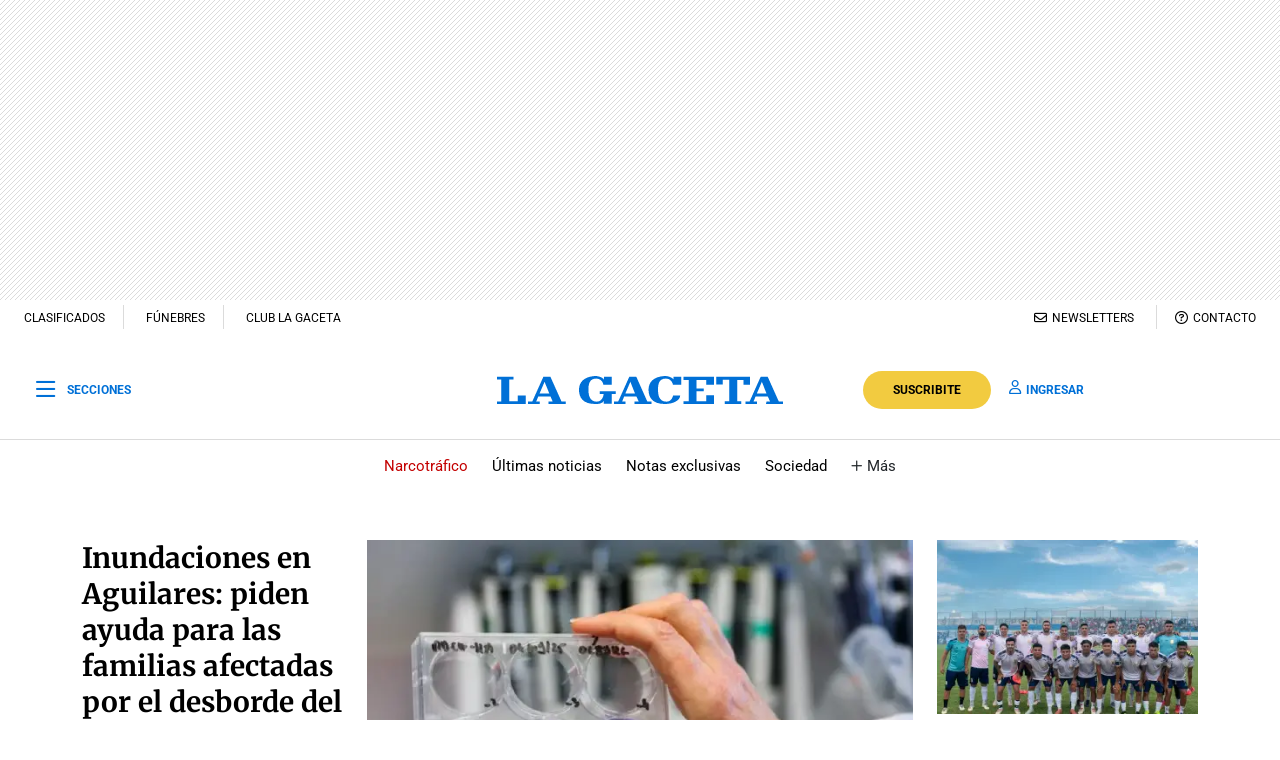

--- FILE ---
content_type: text/html; charset=UTF-8
request_url: https://www.lagaceta.com.ar/
body_size: 30169
content:

<!DOCTYPE html>
<html lang="es-AR">
    <head>
        <meta charset="utf-8">
        <title>LA GACETA - Noticias y actualidad de Tucumán</title>
<meta name="viewport" content="width=device-width, initial-scale=1.0">
<meta name="theme-color" content="#ffffff">
<meta name="msapplication-navbutton-color" content="#ffffff">
<meta name="apple-mobile-web-app-status-bar-style" content="#ffffff">
<meta name="revisit-after" content="1 days">
<meta name="creation_date" content="04/08/1912">
<meta name="distribution" content="global">
<meta name="geo.position" content="-26.828;-65.2062">
<meta name="geo.country" content="AR-Tucumán">
<meta name="geo.placename" content="Tucumán, Argentina">
<meta name="geo.region" content="AR-T">
<meta name="ICBM" content="-26.828, -65.2062">
<meta name="google-signin-client_id" content="643316196002-5j7ap76e8col3p5vevkb290hbtcajmt8.apps.googleusercontent.com"><meta name="robots" content="index,follow,noodp"><meta name="robots" content="max-image-preview:large">
<meta name="robots" content="max-video-preview:10">
<meta name="msvalidate.01" content="C6E13896588C431179E6A869A6AE3A83">
<meta name="msvalidate.01" content="8C6EC418BFE57747E12F5FE09EA44468" /> <!--2005-->
<meta property="fb:app_id" content="201312843260601">
<meta property="fb:pages" content="21627077384">
<meta name="twitter:card" content="summary_large_image">
<meta name="twitter:site" content="@lagacetatucuman">
<meta name="twitter:creator" content="@lagacetatucuman">
<meta name="twitter:site:id" content="82403377">
<meta name="twitter:domain" content="lagaceta.com.ar">

<meta http-equiv="x-dns-prefetch-control" content="on">
<link rel="preconnect" href="https://www.lagaceta.com.ar/">
<link rel="dns-prefetch" href="https://www.lagaceta.com.ar/">
<link rel="preconnect" href="https://img.lagaceta.com.ar/">
<link rel="dns-prefetch" href="https://img.lagaceta.com.ar/">

<link rel="preconnect" href="https://cdn.lavoz.com.ar">
<link rel="dns-prefetch" href="https://cdn.lavoz.com.ar">

<link rel="preconnect" href="https://news.google.com">
<link rel="dns-prefetch" href="https://news.google.com">
<link rel="preconnect" href="https://www.google.com">
<link rel="dns-prefetch" href="https://www.google.com">

<link rel="preconnect" href="https://securepubads.g.doubleclick.net" crossorigin>
<link rel="dns-prefetch" href="https://securepubads.g.doubleclick.net">
<link rel="dns-prefetch" href="https://googleads.g.doubleclick.net">
<link rel="preconnect" href="https://www.googletagmanager.com" crossorigin>
<link rel="dns-prefetch" href="https://www.googletagmanager.com">
<link rel="preconnect" href="https://pagead2.googlesyndication.com">
<link rel="dns-prefetch" href="https://pagead2.googlesyndication.com">
<link rel="preconnect" href="https://td.doubleclick.net">
<link rel="dns-prefetch" href="https://td.doubleclick.net">
<link rel="preconnect" href="https://www.youtube.com">
<link rel="dns-prefetch" href="https://www.youtube.com">
<link rel="preconnect" href="https://cdn.ampproject.org" crossorigin>
<link rel="dns-prefetch" href="https://cdn.ampproject.org">
<link rel="preconnect" href="https://analytics.google.com">
<link rel="dns-prefetch" href="https://analytics.google.com">
<link rel="dns-prefetch" href="https://apis.google.com">

<link rel="dns-prefetch" href="https://sdk.mrf.io">


    <style id="critical-css">
        body,html{font-family:Roboto,sans-serif;width:100%;height:100%}a{text-decoration:none}:focus-visible{outline:-webkit-focus-ring-color auto 0}.clear{clear:both}#sidebar{width:100%;max-width:100%;height:820px;max-height:820px;background-color:#000;padding:48px 24px;overflow:hidden}#sidebar .close{color:#fff;font-size:26px;float:right;margin:10px 0 0;padding:0}#sidebar .search{margin-bottom:48px;width:400px;padding-left:20px;height:44px;float:left;border:2px solid #333;-webkit-border-top-left-radius:6px;-moz-border-top-left-radius:6px;border-top-left-radius:6px;-webkit-border-top-right-radius:6px;-moz-border-top-right-radius:6px;border-top-right-radius:6px;-webkit-border-bottom-right-radius:6px;-moz-border-bottom-right-radius:6px;border-bottom-right-radius:6px;-webkit-border-bottom-left-radius:6px;-moz-border-bottom-left-radius:6px;border-bottom-left-radius:6px}#sidebar .search input{width:85%;background:0 0;height:40px;border:none;color:#fff;padding:0;font-size:16px;float:left}#sidebar .search button{width:15%;border:none;background:0 0;font-size:15px;color:#fff;padding:0;margin:0;float:left;height:40px}#sidebar .search button i{margin-top:2px;line-height:2}#sidebar .suscription{width:100%;text-align:center;display:flex;align-items:center;justify-content:center;margin-bottom:48px}#sidebar .suscription .text{font-size:18px;color:#fff;font-weight:300;display:flex;align-items:center;justify-content:center}#sidebar .suscription a{font-size:16px;font-weight:700;color:#c8a00e;border:2px solid #c8a00e;padding:6px 40px;margin-left:24px;-webkit-border-top-left-radius:30px;-moz-border-top-left-radius:30px;border-top-left-radius:30px;-webkit-border-top-right-radius:30px;-moz-border-top-right-radius:30px;border-top-right-radius:30px;-webkit-border-bottom-right-radius:30px;-moz-border-bottom-right-radius:30px;border-bottom-right-radius:30px;-webkit-border-bottom-left-radius:30px;-moz-border-bottom-left-radius:30px;border-bottom-left-radius:30px}#sidebar nav{margin-bottom:30px}#sidebar nav span{font-size:12px;font-weight:900;color:#fff;text-transform:uppercase;letter-spacing:3px;margin-bottom:24px;display:block}#sidebar nav ul{columns:3;-webkit-columns:3;-moz-columns:3;padding:0;margin:0}#sidebar nav ul.col2{columns:2;-webkit-columns:2;-moz-columns:2}#sidebar nav ul.col1{columns:1;-webkit-columns:1;-moz-columns:1}#sidebar nav ul li{display:block}#sidebar nav ul li a{font-size:15px;color:#fff;margin-bottom:18px;display:block}#sidebar .services{width:100%;display:flex;align-items:center;justify-content:space-around;padding:48px 0;border-top:1px solid #333;border-bottom:1px solid #333;margin-bottom:48px}#sidebar .services a{display:inline-block;color:#fff;text-align:center;font-size:14px;font-weight:400}#sidebar .services a i{font-size:24px;display:block;margin-bottom:10px}#sidebar .social{width:100%;text-align:right}#sidebar .social a{display:inline-block;color:#fff;font-size:18px;margin-left:32px}.body-blackout{position:absolute;z-index:2010;left:0;top:0;width:100%;height:100%;background-color:rgba(255,255,255,.9);display:none}.popup-modal{height:auto;width:600px;background-color:#fff;position:absolute;left:50%;top:10%;min-height:200px;transform:translate(-50%,-50%);padding:0;opacity:0;z-index:2011;box-shadow:0 5px 15px rgba(0,0,0,.5);border:1px solid;-webkit-border-top-left-radius:4px;-moz-border-top-left-radius:4px;border-top-left-radius:4px;-webkit-border-top-right-radius:4px;-moz-border-top-right-radius:4px;border-top-right-radius:4px;-webkit-border-bottom-right-radius:4px;-moz-border-bottom-right-radius:4px;border-bottom-right-radius:4px;-webkit-border-bottom-left-radius:4px;-moz-border-bottom-left-radius:4px;border-bottom-left-radius:4px;text-align:center}.popup-modal .close{position:absolute;font-size:22px;right:20px;top:10px;color:#333}header{width:100%;background-color:#fff;margin-bottom:48px}header .access{width:100%;padding:5px 24px;height:35px}header .access ul{margin:0;padding:0;float:left;height:35px}header .access ul li{display:inline-block;margin-right:0;padding:0;border-right:1px solid #dbdbdb;padding-right:18px;margin-right:18px}header .access ul li:last-of-type{border:none}header .access ul li a{font-size:12px;color:#000;text-decoration:none;text-transform:uppercase;font-weight:400;margin:0;padding:0}header .access ul li a i{font-size:13px;margin-right:5px;float:left;margin-top:6px}header .access ul.right{float:right;text-align:right}header .access ul.right li{padding-right:0;margin-right:0;padding-left:18px;margin-left:18px;border-left:1px solid #dbdbdb;border-right:none}header .access ul.right li:first-of-type{border:none}header .center{width:100%;display:flex;align-items:center;justify-content:space-between;padding:0 36px;height:100px;background-color:#fff;border-bottom:1px solid #dbdbdb}header .center .left{width:33%}header .center .left span{font-size:12px;color:#0070d7;text-transform:uppercase;font-weight:700;display:flex;align-items:center;padding:0;margin:0;line-height:0}header .center .left span i{font-size:22px;margin:2px 0 0;padding:0;line-height:0;margin-right:12px;float:left;margin-top:-2px}header .center .brand{width:34%;text-align:center;color:#0070d7}header .center .brand svg{width:286px;height:28px}header .center .brand path{fill:#0070d7}header .center .links{width:33%;text-align:right;display:flex;align-items:center;justify-content:right}header .center .links a{font-size:12px;font-weight:700;color:#0070d7;text-transform:uppercase;margin-left:18px}header .center .links a i{font-size:14px;color:#0070d7;margin-right:5px}header .center .links a.suscribe{background-color:#f2cb40;color:#000;padding:10px 30px;-webkit-border-top-left-radius:30px;-moz-border-top-left-radius:30px;border-top-left-radius:30px;-webkit-border-top-right-radius:30px;-moz-border-top-right-radius:30px;border-top-right-radius:30px;-webkit-border-bottom-right-radius:30px;-moz-border-bottom-right-radius:30px;border-bottom-right-radius:30px;-webkit-border-bottom-left-radius:30px;-moz-border-bottom-left-radius:30px;border-bottom-left-radius:30px}header .sections{width:100%}header .sections ul{margin:0;padding:0;width:100%;text-align:center;height:52px;display:flex;align-items:center;justify-content:center}header .sections ul li{display:inline-block}header .sections ul li a{font-size:15px;font-weight:400;color:#000;margin:0 12px;display:inline-block}header .sections ul li a i{font-size:13px;margin-right:5px;margin-top:4px;float:left}header .sections ul li a.red{color:#c30000}header .sections ul li a.live{border-left:1px solid #dbdbdb;padding-left:24px}header .sections ul li a.live i{color:#f12828;margin-top:4px;float:left}@media (min-width:992px)and (max-width:1367px){header .sections ul li a.live{display:none}}@media (max-width:767.98px){#sidebar{height:100%;padding:48px 12px}#sidebar .close{position:absolute;top:23px;right:24px}#sidebar .search{width:100%;margin-top:40px}#sidebar .suscription{display:block}#sidebar .suscription .text{width:100%;display:block;text-align:center;font-size:18px;margin-bottom:24px}#sidebar .suscription a{margin:0}#sidebar .services{display:block;padding:30px 0 0}#sidebar .services a{width:33.3%;float:left;padding:16px 10px 0;height:88px;margin-bottom:24px}#sidebar .social{display:flex;align-items:center;justify-content:space-between;padding:0 24px}#sidebar .social a{margin:0}header .access,header .sections{display:none}header .center{padding:0 24px}header .center .left{width:10%}header .center .left span{font-size:0}header .center .brand{width:80%}header .center .links{width:10%}header .center .links .suscribe{display:none}header .center .links a{font-size:0}header .center .links a i{font-size:22px}}@media (max-width:991.98px){#sidebar{height:100%;padding:48px 12px}#sidebar .close{position:absolute;top:23px;right:24px}#sidebar .search{width:100%;margin-top:40px}#sidebar .suscription{display:block}#sidebar .suscription .text{width:100%;display:block;text-align:center;font-size:18px;margin-bottom:24px}#sidebar .suscription a{margin:0}header .access,header .sections{display:none}header .center{padding:0 24px}header .center .left{width:10%}header .center .left span{font-size:0}header .center .brand{width:80%}header .center .links{width:10%}header .center .links .suscribe{display:none}header .center .links a{font-size:0}header .center .links a i{font-size:22px}}@media (min-width:1199.98px)and (max-width:2800px){.container{max-width:1296px}}@media (min-width:992px)and (max-width:1199.97px){.container{max-width:100%}}@media (min-width:768px)and (max-width:1365.97px){header .sections ul li.dolar{display:none}}@media (max-width:575.98px){.popup-modal{width:90%;top:15%}.col-12{--bs-gutter-x:3rem}#sidebar{padding:48px 12px}#sidebar .close{position:absolute;top:23px;right:24px}#sidebar .search{width:100%;margin-top:40px}#sidebar .suscription{display:block}#sidebar .suscription .text{width:100%;display:block;text-align:center;font-size:18px;margin-bottom:24px}#sidebar .suscription a{margin:0}#sidebar nav ul{columns:2;-webkit-columns:2;-moz-columns:2}#sidebar .services{display:block;padding:30px 0 0}#sidebar .services a{width:33.3%;float:left;padding:16px 10px 0;height:88px;margin-bottom:24px}#sidebar .services a:nth-child(7){width:100%;border:1px solid #333;-webkit-border-top-left-radius:6px;-moz-border-top-left-radius:6px;border-top-left-radius:6px;-webkit-border-top-right-radius:6px;-moz-border-top-right-radius:6px;border-top-right-radius:6px;-webkit-border-bottom-right-radius:6px;-moz-border-bottom-right-radius:6px;border-bottom-right-radius:6px;-webkit-border-bottom-left-radius:6px;-moz-border-bottom-left-radius:6px;border-bottom-left-radius:6px;display:flex;align-items:center;justify-content:center;height:auto;padding:6px;gap:12px;margin-top:24px}#sidebar .services a:nth-child(7) i{margin:0}#sidebar .social{display:flex;align-items:center;justify-content:space-between;padding:0 24px}#sidebar .social a{margin:0}header{margin-bottom:0}header .access,header .sections{display:none}header .center{padding:0 24px}header .center .left{width:10%}header .center .left span{font-size:0}header .center .brand{width:80%}header .center .links{width:10%}header .center .links .suscribe{display:none}header .center .links a{font-size:0;display:block}header .center .links a i{font-size:22px}}.add{background:url("assets/2022/images/patternAdd.png");display:flex;align-items:center;justify-content:center;margin-bottom:48px}.add.big{margin-bottom:0}.container{width:100%;padding-right:var(--bs-gutter-x,.75rem);padding-left:var(--bs-gutter-x,.75rem);margin-right:auto;margin-left:auto}@media (min-width:576px){.container{max-width:540px}}@media (min-width:768px){.container{max-width:720px}}@media (min-width:992px){.container{max-width:960px}}@media (min-width:1200px){.container{max-width:1140px}}@media (min-width:1400px){.container{max-width:1320px}}.row{--bs-gutter-x:1.5rem;--bs-gutter-y:0;display:flex;flex-wrap:wrap;margin-top:calc(-1 * var(--bs-gutter-y));margin-right:calc(-.5 * var(--bs-gutter-x));margin-left:calc(-.5 * var(--bs-gutter-x))}.row>*{box-sizing:border-box;flex-shrink:0;width:100%;max-width:100%;padding-right:calc(var(--bs-gutter-x) * .5);padding-left:calc(var(--bs-gutter-x) * .5);margin-top:var(--bs-gutter-y)}.col-12{flex:0 0 auto;width:100%}@media (min-width:768px){.col-md-6{flex:0 0 auto;width:50%}.col-md-10{flex:0 0 auto;width:83.33333333%}}@media (min-width:992px){.col-lg-3{flex:0 0 auto;width:25%}.col-lg-4{flex:0 0 auto;width:33.33333333%}.col-lg-5{flex:0 0 auto;width:41.66666667%}.col-lg-6{flex:0 0 auto;width:50%}}@media (min-width:1200px){.col-xl-3{flex:0 0 auto;width:25%}.col-xl-4{flex:0 0 auto;width:33.33333333%}.col-xl-5{flex:0 0 auto;width:41.66666667%}.col-xl-6{flex:0 0 auto;width:50%}}.justify-content-center{justify-content:center!important}.order-1{order:1!important}.order-2{order:2!important}.order-3{order:3!important}@media (min-width:576px){.order-sm-1{order:1!important}.order-sm-2{order:2!important}}@media (min-width:768px){.order-md-1{order:1!important}.order-md-2{order:2!important}}@media (min-width:992px){.order-lg-1{order:1!important}.order-lg-2{order:2!important}}:root{--bs-blue:#0d6efd;--bs-indigo:#6610f2;--bs-purple:#6f42c1;--bs-pink:#d63384;--bs-red:#dc3545;--bs-orange:#fd7e14;--bs-yellow:#ffc107;--bs-green:#198754;--bs-teal:#20c997;--bs-cyan:#0dcaf0;--bs-white:#fff;--bs-gray:#6c757d;--bs-gray-dark:#343a40;--bs-gray-100:#f8f9fa;--bs-gray-200:#e9ecef;--bs-gray-300:#dee2e6;--bs-gray-400:#ced4da;--bs-gray-500:#adb5bd;--bs-gray-600:#6c757d;--bs-gray-700:#495057;--bs-gray-800:#343a40;--bs-gray-900:#212529;--bs-primary:#0d6efd;--bs-secondary:#6c757d;--bs-success:#198754;--bs-info:#0dcaf0;--bs-warning:#ffc107;--bs-danger:#dc3545;--bs-light:#f8f9fa;--bs-dark:#212529;--bs-primary-rgb:13,110,253;--bs-secondary-rgb:108,117,125;--bs-success-rgb:25,135,84;--bs-info-rgb:13,202,240;--bs-warning-rgb:255,193,7;--bs-danger-rgb:220,53,69;--bs-light-rgb:248,249,250;--bs-dark-rgb:33,37,41;--bs-white-rgb:255,255,255;--bs-black-rgb:0,0,0;--bs-body-color-rgb:33,37,41;--bs-body-bg-rgb:255,255,255;--bs-font-sans-serif:system-ui,-apple-system,"Segoe UI",Roboto,"Helvetica Neue",Arial,"Noto Sans","Liberation Sans",sans-serif,"Apple Color Emoji","Segoe UI Emoji","Segoe UI Symbol","Noto Color Emoji";--bs-font-monospace:SFMono-Regular,Menlo,Monaco,Consolas,"Liberation Mono","Courier New",monospace;--bs-gradient:linear-gradient(180deg, rgba(255, 255, 255, 0.15), rgba(255, 255, 255, 0));--bs-body-font-family:var(--bs-font-sans-serif);--bs-body-font-size:1rem;--bs-body-font-weight:400;--bs-body-line-height:1.5;--bs-body-color:#212529;--bs-body-bg:#fff}*,::after,::before{box-sizing:border-box}@media (prefers-reduced-motion:no-preference){:root{scroll-behavior:smooth}}body{margin:0;font-family:var(--bs-body-font-family);font-size:var(--bs-body-font-size);font-weight:var(--bs-body-font-weight);line-height:var(--bs-body-line-height);color:var(--bs-body-color);text-align:var(--bs-body-text-align);background-color:var(--bs-body-bg);-webkit-text-size-adjust:100%}h2{margin-top:0;margin-bottom:.5rem;font-weight:500;line-height:1.2}h2{font-size:calc(1.325rem + .9vw)}@media (min-width:1200px){.order-xl-1{order:1!important}.order-xl-2{order:2!important}h2{font-size:2rem}}p{margin-top:0;margin-bottom:1rem}ul{padding-left:2rem}ul{margin-top:0;margin-bottom:1rem}b{font-weight:bolder}a{color:#0d6efd;text-decoration:underline}a:not([href]):not([class]){color:inherit;text-decoration:none}img,svg{vertical-align:middle}button{border-radius:0}button,input{margin:0;font-family:inherit;font-size:inherit;line-height:inherit}button{text-transform:none}[type=button],button{-webkit-appearance:button}::-moz-focus-inner{padding:0;border-style:none}::-webkit-datetime-edit-day-field,::-webkit-datetime-edit-fields-wrapper,::-webkit-datetime-edit-hour-field,::-webkit-datetime-edit-minute,::-webkit-datetime-edit-month-field,::-webkit-datetime-edit-text,::-webkit-datetime-edit-year-field{padding:0}::-webkit-inner-spin-button{height:auto}::-webkit-search-decoration{-webkit-appearance:none}::-webkit-color-swatch-wrapper{padding:0}::-webkit-file-upload-button{font:inherit}::file-selector-button{font:inherit}::-webkit-file-upload-button{font:inherit;-webkit-appearance:button}header .access ul li,header .access ul li a{position:static}a{text-decoration:none!important}body{font-family:Roboto,sans-serif!important}@font-face{font-family:Merriweather;font-style:normal;font-weight:300 700;font-stretch:100%;font-display:swap;src:url(https://fonts.gstatic.com/s/merriweather/v32/u-4e0qyriQwlOrhSvowK_l5UcA6zuSYEqOzpPe3HOZJ5eX1WtLaQwmYiSeqqJ-k.woff2) format('woff2');unicode-range:U+0000-00FF,U+0131,U+0152-0153,U+02BB-02BC,U+02C6,U+02DA,U+02DC,U+0304,U+0308,U+0329,U+2000-206F,U+20AC,U+2122,U+2191,U+2193,U+2212,U+2215,U+FEFF,U+FFFD}@font-face{font-family:Roboto;font-style:normal;font-weight:100 900;font-stretch:100%;font-display:swap;src:url(https://fonts.gstatic.com/s/roboto/v48/KFO7CnqEu92Fr1ME7kSn66aGLdTylUAMa3yUBA.woff2) format('woff2');unicode-range:U+0000-00FF,U+0131,U+0152-0153,U+02BB-02BC,U+02C6,U+02DA,U+02DC,U+0304,U+0308,U+0329,U+2000-206F,U+20AC,U+2122,U+2191,U+2193,U+2212,U+2215,U+FEFF,U+FFFD}body,html{width:100%!important;height:100%!important}.block{width:100%;display:inline-block;margin-bottom:48px}.block .card{border-bottom:1px solid #dbdbdb;padding-bottom:16px;margin-bottom:16px;position:relative}.block .card .image{width:100%;height:auto;position:relative;margin-bottom:12px}.block .card .image img{width:100%;height:auto}.block .card .image .tag{width:0;height:0;border-style:solid;border-width:0 49px 49px 0;border-color:transparent #c8a00e transparent transparent;position:absolute;right:0;top:0}.block .card .image .tag i{font-size:15px;line-height:30px;color:#fff;margin-left:25px;margin-top:8px}.block .card .text .tag{font-size:12px;color:#000;text-transform:uppercase;display:block;margin-bottom:10px}.block .card .text .tag i{color:#c8a00e;float:left;margin-top:1px;margin-right:5px}.block .card .text .tags{display:flex;align-items:center;justify-content:start;margin-bottom:10px}.block .card .text .tags .tag{margin-bottom:0}.block .card .text h2{font-family:Merriweather,serif;font-size:18px;line-height:26px;font-weight:700;margin:0;padding:0}.block .card .text h2 a{color:#000}.block .card .text p{font-size:15px;line-height:21px;color:#666;margin:12px 0 0;padding:0;display:-webkit-box;-webkit-line-clamp:4;-webkit-box-orient:vertical;overflow:hidden}.block .card .text .info{margin-top:6px}.block .card .text .info span{font-size:13px;color:#999;margin:0 10px 0 0;padding:0;display:inline-block}.block .card .text .info .author{font-size:13px;color:#000;font-weight:600}.block .card.first .text h2 a{font-size:28px;line-height:36px}.block .card.first.invert .text h2 a{font-size:25px;line-height:34px}.block .card.big{border:none;margin:0;padding:0}.block .card.big .image{margin-bottom:18px}.block .card.big .text h2{margin-bottom:18px}.block .card.big .text h2 a{font-size:25px;line-height:34px}.block .card.big.invert .text h2 a{font-size:28px;line-height:36px}.block .group .card:last-child{border:none;margin-bottom:0;padding-bottom:0}@media (max-width:991.98px){.block .card.big{border-bottom:1px solid #dbdbdb}.block .group .card:last-child{margin-bottom:24px;padding-bottom:24px;border-bottom:1px solid #dbdbdb}}@media (max-width:767.98px){.block .card.big{border-bottom:1px solid #dbdbdb}.block .group .card:last-child{margin-bottom:24px;padding-bottom:24px;border-bottom:1px solid #dbdbdb}}@media (max-width:575.98px){.col-12{--bs-gutter-x:3rem}.noGutter{--bs-gutter-x:0}.noGutter .card .text{padding-left:24px;padding-right:24px}.block .card{margin-bottom:18px;padding-bottom:18px}.block .card.big{border-bottom:1px solid #dbdbdb;margin-bottom:24px;padding-bottom:24px}.block .card.big .text h2{line-height:30px;margin-bottom:0}.block .card.big .text h2 a{font-size:25px;line-height:30px}.block .card.big .text p{margin-top:18px}.block .card.first .text h2{line-height:30px}.block .card.first .text h2 a{font-size:25px;line-height:30px}.block .group .card:last-child{margin-bottom:18px;padding-bottom:18px;border-bottom:1px solid #dbdbdb}}@font-face{font-family:lg;font-weight:400;font-style:normal;font-display:swap;src:url('https://www.lagaceta.com.ar/assets/2022/fonts/icons/lg.2025.1.compressed.woff2') format('woff2')}[class^=icon-]{font-family:lg!important;speak:never;font-style:normal;font-weight:400;font-variant:normal;text-transform:none;line-height:1;-webkit-font-smoothing:antialiased;-moz-osx-font-smoothing:grayscale}.icon-bars-regular:before{content:"\e912"}.icon-circle-question-regular:before{content:"\e91a"}.icon-envelope-light:before{content:"\e922"}.icon-facebook-f-brands:before{content:"\e923"}.icon-instagram-brands:before{content:"\e927"}.icon-magnifying-glass-regular:before{content:"\e928"}.icon-newspaper-light:before{content:"\e92a"}.icon-plus-light:before{content:"\e92c"}.icon-star-regular:before{content:"\e930"}.icon-star-solid:before{content:"\e931"}.icon-user-regular:before{content:"\e938"}.icon-xmark-regular:before{content:"\e939"}.icon-youtube-brands:before{content:"\e93a"}.icon-envelope-regular:before{content:"\e93b"}.icon-plus-regular:before{content:"\e93e"}.icon-noro:before{content:"\e946"}.icon-gift-card-light:before{content:"\e947"}.icon-house-light:before{content:"\e948"}.icon-circle-dollar-regular:before{content:"\e94d"}.icon-tiktok:before{content:"\e969"}.icon-x-twitter:before{content:"\e96a"}.icon-games:before{content:"\e96c"}    </style>
    
<link rel="preload" href="https://www.lagaceta.com.ar/assets/2022/css/base.min.25.4.css" as="style" onload="this.onload=null;this.rel='stylesheet'">
<!-- Desktop -->
    <link rel="preload" href="https://fonts.gstatic.com/s/merriweather/v32/u-4e0qyriQwlOrhSvowK_l5UcA6zuSYEqOzpPe3HOZJ5eX1WtLaQwmYiSeqqJ-k.woff2" as="font" type="font/woff2" crossorigin>
    <link rel="preload" href="https://fonts.gstatic.com/s/roboto/v48/KFO7CnqEu92Fr1ME7kSn66aGLdTylUAMa3yUBA.woff2" as="font" type="font/woff2" crossorigin>
    <link rel="preload" href="https://www.lagaceta.com.ar/assets/2022/css/bootstrap-grid-reboot.min.css" as="style" onload="this.onload=null;this.rel='stylesheet'">
<link rel="preload" href="https://www.lagaceta.com.ar/assets/2022/fonts/icons/lg.2025.1.compressed.woff2" as="font" type="font/woff2" crossorigin>
<style>
.body.paywall.amp-mode-mouse { position: static;} header .access ul li, header .access ul li a { position: static;} a { text-decoration: none !important;} body {font-family: "Roboto", sans-serif !important;} .article .articleHead h1 {font-weight: 700 !important; font-family: 'Merriweather', 'XMerriweather' !important;} .article .articleBody p {font-family: 'Merriweather', 'XMerriweather' !important;} .article .articleHead h2,.article .articleHead .breadcrumb {font-family: 'Roboto', 'XRoboto';}
 </style>
<!-- Bootstrap -->
    <link rel="preload" href="https://www.lagaceta.com.ar/assets/2022/css/bootstrap-grid-reboot.min.css" as="style" onload="this.onload=null;this.rel='stylesheet'">
    <noscript>
    <link rel="preload" href="https://www.lagaceta.com.ar/assets/2022/css/bootstrap-grid-reboot.min.css" as="style" onload="this.onload=null;this.rel='stylesheet'">
    </noscript>

<style>
@font-face {
    font-family: 'Merriweather';
    font-style: normal;
    font-weight: 300 700;
    font-stretch: 100%;
    font-display: swap;
    src: url(https://fonts.gstatic.com/s/merriweather/v32/u-4e0qyriQwlOrhSvowK_l5UcA6zuSYEqOzpPe3HOZJ5eX1WtLaQwmYiSeqqJ-k.woff2) format('woff2');
    unicode-range: U+0000-00FF, U+0131, U+0152-0153, U+02BB-02BC, U+02C6, U+02DA, U+02DC, U+0304, U+0308, U+0329, U+2000-206F, U+20AC, U+2122, U+2191, U+2193, U+2212, U+2215, U+FEFF, U+FFFD;
    }
@font-face {
    font-family: 'XMerriweather';
    src: local("Times New Roman");
    size-adjust: 119.69999999999996%;
    ascent-override: 80%;
}
@font-face {
    font-family: 'Roboto';
    font-style: normal;
    font-weight: 100 900;
    font-stretch: 100%;
    font-display: swap;
    src: url(https://fonts.gstatic.com/s/roboto/v48/KFO7CnqEu92Fr1ME7kSn66aGLdTylUAMa3yUBA.woff2) format('woff2');
    unicode-range: U+0000-00FF, U+0131, U+0152-0153, U+02BB-02BC, U+02C6, U+02DA, U+02DC, U+0304, U+0308, U+0329, U+2000-206F, U+20AC, U+2122, U+2191, U+2193, U+2212, U+2215, U+FEFF, U+FFFD;
    }
@font-face {
    font-family: 'XRoboto';
    src: local(Arial);
    size-adjust: 100.13%;
    ascent-override: 96%;
}
</style>

<!-- Css -->
    <link rel="preload" href="https://www.lagaceta.com.ar/assets/2022/css/home.min.v3.9.css" as="style" onload="this.onload=null;this.rel='stylesheet'">

    <link rel="preload" href="https://www.lagaceta.com.ar/assets/2022/css/widgets.min.v2.4.css" as="style" onload="this.onload=null;this.rel='stylesheet'">
    <noscript>
        <link rel="stylesheet" href="https://www.lagaceta.com.ar/assets/2022/css/widgets.min.v2.4.css">
    </noscript>
<style>
@font-face{font-family:lg;font-weight:400;font-style:normal;font-display:swap;src:url('https://www.lagaceta.com.ar/assets/2022/fonts/icons/lg.2025.10.woff2') format('woff2')}[class*=" icon-"],[class^=icon-]{font-family:lg!important;speak:never;font-style:normal;font-weight:400;font-variant:normal;text-transform:none;line-height:1;-webkit-font-smoothing:antialiased;-moz-osx-font-smoothing:grayscale}.icon-comments-thin:before{content:"\e900"}.icon-game-board-simple-thin:before{content:"\e901"}.icon-volume-high-thin:before{content:"\e902"}.icon-homee74c86fe6cb9354b7cfdfec19054ae32:before{content:"\e903"}.icon-plus36de6c6e72083b5fe2aca2441f53acf7:before{content:"\e904"}.icon-messages-regular:before{content:"\e905"}.icon-trash-can-light:before{content:"\e906"}.icon-pen-to-square-regular:before{content:"\e907"}.icon-badge-percent-light:before{content:"\e908"}.icon-google:before{content:"\e909"}.icon-spotify:before{content:"\e90a"}.icon-microphone-light:before{content:"\e90b"}.icon-arrow-up-right-from-square-regular:before{content:"\e90c"}.icon-angle-down-solid:before{content:"\e90d"}.icon-arrow-down-light:before{content:"\e90e"}.icon-arrow-right-from-bracket-regular:before{content:"\e90f"}.icon-arrow-right-regular:before{content:"\e910"}.icon-arrow-up-light:before{content:"\e911"}.icon-bars-regular:before{content:"\e912"}.icon-bell-regular:before{content:"\e913"}.icon-bookmark-regular:before{content:"\e914"}.icon-camera-regular:before{content:"\e915"}.icon-chart-bar-light:before{content:"\e916"}.icon-check-solid:before{content:"\e917"}.icon-circle-check-light:before{content:"\e918"}.icon-circle-check-solid:before{content:"\e919"}.icon-circle-question-regular:before{content:"\e91a"}.icon-cloud-sun-light:before{content:"\e91b"}.icon-comment-light:before{content:"\e91c"}.icon-comment-slash-regular:before{content:"\e91d"}.icon-comments-light:before{content:"\e91e"}.icon-comments-regular:before{content:"\e91f"}.icon-copy-light:before{content:"\e920"}.icon-droplet-light:before{content:"\e921"}.icon-envelope-light:before{content:"\e922"}.icon-facebook-f-brands:before{content:"\e923"}.icon-futbol-light:before{content:"\e924"}.icon-gear-regular:before{content:"\e925"}.icon-hand-fingers-crossed-light:before{content:"\e926"}.icon-instagram-brands:before{content:"\e927"}.icon-magnifying-glass-regular:before{content:"\e928"}.icon-money-bills-simple-light:before{content:"\e929"}.icon-newspaper-light:before{content:"\e92a"}.icon-play-regular:before{content:"\e92b"}.icon-plus-light:before{content:"\e92c"}.icon-share-light:before{content:"\e92d"}.icon-share-regular:before{content:"\e92e"}.icon-signal-stream-solid:before{content:"\e92f"}.icon-star-regular:before{content:"\e930"}.icon-star-solid:before{content:"\e931"}.icon-tag-light:before{content:"\e932"}.icon-text-size-regular:before{content:"\e933"}.icon-thumbs-down-regular:before{content:"\e934"}.icon-thumbs-up-regular:before{content:"\e935"}.icon-twitter-brands:before{content:"\e936"}.icon-unlock-keyhole-regular:before{content:"\e937"}.icon-user-regular:before{content:"\e938"}.icon-xmark-regular:before{content:"\e939"}.icon-youtube-brands:before{content:"\e93a"}.icon-envelope-regular:before{content:"\e93b"}.icon-xmark-light:before{content:"\e93c"}.icon-whatsapp-brands:before{content:"\e93d"}.icon-plus-regular:before{content:"\e93e"}.icon-angle-right-regular:before{content:"\e93f"}.icon-angle-down-regular:before{content:"\e940"}.icon-facebook-brands:before{content:"\e941"}.icon-unlock-keyhole-solid:before{content:"\e942"}.icon-angle-up-regular:before{content:"\e943"}.icon-comment-regular:before{content:"\e944"}.icon-user-group-regular:before{content:"\e945"}.icon-noro:before{content:"\e946"}.icon-gift-card-light:before{content:"\e947"}.icon-house-light:before{content:"\e948"}.icon-circle-check-thin:before{content:"\e949"}.icon-envelope-open-text-thin:before{content:"\e94a"}.icon-angle-right-solid:before{content:"\e94b"}.icon-game_Mesadetrabajo1:before{content:"\e94c"}.icon-circle-dollar-regular:before{content:"\e94d"}.icon-video:before{content:"\e94e"}.icon-gift-regular:before{content:"\e94f"}.icon-envelope:before{content:"\e950"}.icon-newspapper-thin:before{content:"\e951"}.icon-support:before{content:"\e952"}.icon-headphones:before{content:"\e953"}.icon-linkedin:before{content:"\e954"}.icon-clock:before{content:"\e955"}.icon-cloud-sun-thin:before{content:"\e956"}.icon-coins:before{content:"\e957"}.icon-newspaper-thin:before{content:"\e958"}.icon-lotery:before{content:"\e959"}.icon-magnifying-glass-thin:before{content:"\e95a"}.icon-money-bill-trend-up-thin:before{content:"\e95b"}.icon-eye-slash-regular:before{content:"\e95c"}.icon-shield-check-regular:before{content:"\e95d"}.icon-users-regular:before{content:"\e95e"}.icon-badge-percent-thin:before{content:"\e95f"}.icon-lock-keyhole-open-thin:before{content:"\e960"}.icon-user-headset-thin:before{content:"\e961"}.icon-users-thin:before{content:"\e962"}.icon-bullseye-pointer-thin:before{content:"\e963"}.icon-message-exclamation-thin:before{content:"\e964"}.icon-triangle:before{content:"\e965"}.icon-users-light:before{content:"\e966"}.icon-strava:before{content:"\e967"}.icon-arrows-left-right-thin:before{content:"\e968"}.icon-tiktok:before{content:"\e969"}.icon-x-twitter:before{content:"\e96a"}.icon-ellipsis-regular:before{content:"\e96b"}.icon-games:before{content:"\e96c"}.icon-services:before{content:"\e96d"}.icon-angle-left-regular-full:before {content: "\e971";}
</style><script async="async" src="https://securepubads.g.doubleclick.net/tag/js/gpt.js" crossorigin="anonymous"></script>

<script async src="https://cdn.ampproject.org/v0.js"></script>
<script async custom-element="amp-sidebar" src="https://cdn.ampproject.org/v0/amp-sidebar-0.1.js"></script>
<script async custom-element="amp-carousel" src="https://cdn.ampproject.org/v0/amp-carousel-0.2.js"></script>

<script async custom-element="amp-selector" src="https://cdn.ampproject.org/v0/amp-selector-0.1.js"></script>
<script async custom-element="amp-bind" src="https://cdn.ampproject.org/v0/amp-bind-0.1.js"></script>

	<meta http-equiv="Refresh" content="600">
	<meta http-equiv="Expires" content="180">

<link rel="alternate" href="https://feeds.feedburner.com/LaGacetaUltimoMomento?format=xml" type="application/rss+xml" title="La Gaceta - Ultimo Momento">
<link rel="alternate" href="https://feeds.feedburner.com/LaGaceta-General?format=xml" type="application/rss+xml" title="La Gaceta">
<link rel="alternate" href="https://feeds.feedburner.com/lgplay?format=xml" type="application/rss+xml" title="LG Play">
<link href="https://www.lagaceta.com.ar/images/favicon.ico" rel="shortcut icon" type="image/x-icon">
<link href="https://www.lagaceta.com.ar/apple-touch-icon.png" rel="apple-touch-icon">
<link href="https://www.lagaceta.com.ar/apple-touch-icon-114x114-precomposed.png" rel="apple-touch-icon-precomposed">
<link href="https://www.lagaceta.com.ar/apple-touch-icon-120x120-precomposed.png" rel="apple-touch-icon-precomposed">
<meta property="og:title" content="La Gaceta | Noticias | Tucumán | Argentina"><meta name="twitter:title" content="La Gaceta | Noticias | Tucumán | Argentina"><meta name="description" content="El diario de Tucumán, noticias 24 horas online - San Miguel de Tucumán - Argentina - Ultimo momento - Ultimas noticias"><meta name="og:description" content="El diario de Tucumán, noticias 24 horas online - San Miguel de Tucumán - Argentina - Ultimo momento - Ultimas noticias"><meta name="twitter:description" content="El diario de Tucumán, noticias 24 horas online - San Miguel de Tucumán - Argentina - Ultimo momento - Ultimas noticias"><meta name="keywords" content="la gaceta, diario, tucuman, argentina, periodico, actualidad, ultimo momento, news, newspaper"><meta name="news_keywords" content="la gaceta, diario, tucuman, argentina, periodico, actualidad, ultimo momento, news, newspaper"><link rel="image_src" type="image/webp" href="https://www.lagaceta.com.ar/images/ico-logo720.webp"><meta name="twitter:image" content="https://www.lagaceta.com.ar/images/ico-logo720.webp"><meta property="og:image" content="https://www.lagaceta.com.ar/images/ico-logo720.webp"><meta property="og:image:type" content="image/webp"><meta name="author" content="La Gaceta"><link rel="canonical" href="https://www.lagaceta.com.ar/"><meta name="LGParse:type" content="homeDesktop">
<script>window.dataLayer = window.dataLayer || [];</script>
		<script>
	dataLayer.push({'plataforma': 'desktop'});
	</script>


    <script type="application/ld+json">{"@context":"http:\/\/schema.org","@graph":[{"@type":"NewsMediaOrganization","@id":"https:\/\/www.lagaceta.com.ar\/","name":"LA GACETA","url":"https:\/\/www.lagaceta.com.ar\/","description":"El diario de Tucum\u00e1n, noticias 24 horas online - San Miguel de Tucum\u00e1n - Argentina - Ultimo momento - Ultimas noticias","alternateName":"LG","foundingDate":"1912-08-04","logo":{"@type":"ImageObject","url":"https:\/\/www.lagaceta.com.ar\/images\/ico-logo720.webp","height":"720","width":"1200"},"sameAs":["https:\/\/www.youtube.com\/user\/lagacetatucuman","https:\/\/www.instagram.com\/lagacetatucuman\/","https:\/\/www.facebook.com\/lagaceta","https:\/\/twitter.com\/lagacetatucuman"]},{"@type":"Organization","name":"LA GACETA","url":"https:\/\/www.lagaceta.com.ar\/","description":"El diario de Tucum\u00e1n, noticias 24 horas online - San Miguel de Tucum\u00e1n - Argentina - Ultimo momento - Ultimas noticias","alternateName":"LG","foundingDate":"1912-08-04","logo":{"@type":"ImageObject","url":"https:\/\/www.lagaceta.com.ar\/images\/ico-logo720.webp","height":"720","width":"1200"},"sameAs":["https:\/\/www.youtube.com\/user\/lagacetatucuman","https:\/\/www.instagram.com\/lagacetatucuman\/","https:\/\/www.facebook.com\/lagaceta","https:\/\/twitter.com\/lagacetatucuman"]},{"@type":"WebSite","url":"https:\/\/www.lagaceta.com.ar\/","potentialAction":{"@type":"SearchAction","target":{"@type":"EntryPoint","urlTemplate":"https:\/\/www.lagaceta.com.ar\/?q={search_term_string}"},"query-input":"required name=search_term_string"}},{"@type":"WebPage","image":{"@type":"ImageObject","url":"https:\/\/www.lagaceta.com.ar\/images\/ico-logo720.webp","height":"720px","width":"1200px"},"name":"La Gaceta","mainEntity":{"@type":"ItemList","itemListElement":[{"@type":"ListItem","url":"https:\/\/www.lagaceta.com.ar\/nota\/1121976\/sociedad\/inundaciones-aguilares-piden-ayuda-para-familias-afectadas-desborde-rio-medina.html","position":1},{"@type":"ListItem","url":"https:\/\/www.lagaceta.com.ar\/nota\/1121958\/economia\/abad-garantizo-pago-salarios-estatales-anuncio-acciones-judiciales-deudas-impositivas-countries.html","position":2},{"@type":"ListItem","url":"https:\/\/www.lagaceta.com.ar\/nota\/1121967\/politica\/como-avanza-puesta-valor-mercado-norte-cuales-son-obras-previstas-avenida-roca.html","position":3},{"@type":"ListItem","url":"https:\/\/www.lagaceta.com.ar\/nota\/1121980\/sociedad\/salud-confirmo-primer-caso-gripe-a-h3n2-subclado-k-tucuman.html","position":4},{"@type":"ListItem","url":"https:\/\/www.lagaceta.com.ar\/nota\/1121968\/deportes\/tucuman-central-partido-ascenso-al-federal-a-como-quedo-viene.html","position":5},{"@type":"ListItem","url":"https:\/\/www.lagaceta.com.ar\/nota\/1121969\/deportes\/mi-objetivo-siempre-sera-servir-al-club-tiago-penalba-desafio-nuevo-comienzo-san-martin.html","position":6},{"@type":"ListItem","url":"https:\/\/www.lagaceta.com.ar\/nota\/1121950\/politica\/jaldo-se-reunio-diputados-tucumanos-para-analizar-agenda-legislativa-nacional.html","position":7},{"@type":"ListItem","url":"https:\/\/www.lagaceta.com.ar\/nota\/1121976\/sociedad\/inundaciones-aguilares-piden-ayuda-para-familias-afectadas-desborde-rio-medina.html","position":8},{"@type":"ListItem","url":"https:\/\/www.lagaceta.com.ar\/nota\/1121958\/economia\/abad-garantizo-pago-salarios-estatales-anuncio-acciones-judiciales-deudas-impositivas-countries.html","position":9},{"@type":"ListItem","url":"https:\/\/www.lagaceta.com.ar\/nota\/1121967\/politica\/como-avanza-puesta-valor-mercado-norte-cuales-son-obras-previstas-avenida-roca.html","position":10},{"@type":"ListItem","url":"https:\/\/www.lagaceta.com.ar\/nota\/1121980\/sociedad\/salud-confirmo-primer-caso-gripe-a-h3n2-subclado-k-tucuman.html","position":11},{"@type":"ListItem","url":"https:\/\/www.lagaceta.com.ar\/nota\/1121968\/deportes\/tucuman-central-partido-ascenso-al-federal-a-como-quedo-viene.html","position":12},{"@type":"ListItem","url":"https:\/\/www.lagaceta.com.ar\/nota\/1121969\/deportes\/mi-objetivo-siempre-sera-servir-al-club-tiago-penalba-desafio-nuevo-comienzo-san-martin.html","position":13},{"@type":"ListItem","url":"https:\/\/www.lagaceta.com.ar\/nota\/1121950\/politica\/jaldo-se-reunio-diputados-tucumanos-para-analizar-agenda-legislativa-nacional.html","position":14},{"@type":"ListItem","url":"https:\/\/www.lagaceta.com.ar\/nota\/1121982\/deportes\/con-sed-revancha-atletico-tucuman-rinde-primer-examen-ante-gente.html","position":15},{"@type":"ListItem","url":"https:\/\/www.lagaceta.com.ar\/nota\/1121961\/politica\/nuevo-interventor-caja-popular-nego-conflictos-trabajadores-gremio-bancario.html","position":16},{"@type":"ListItem","url":"https:\/\/www.lagaceta.com.ar\/nota\/1121957\/economia\/segun-fmi-argentina-sera-2026-cuarta-economia-mayor-crecimiento-g20.html","position":17},{"@type":"ListItem","url":"https:\/\/www.lagaceta.com.ar\/nota\/1121869\/opinion\/seven-tafi-valle-tradicion-rugby-evolucion-no-rompe-ritual.html","position":18},{"@type":"ListItem","url":"https:\/\/www.lagaceta.com.ar\/nota\/1121982\/deportes\/con-sed-revancha-atletico-tucuman-rinde-primer-examen-ante-gente.html","position":19},{"@type":"ListItem","url":"https:\/\/www.lagaceta.com.ar\/nota\/1121961\/politica\/nuevo-interventor-caja-popular-nego-conflictos-trabajadores-gremio-bancario.html","position":20},{"@type":"ListItem","url":"https:\/\/www.lagaceta.com.ar\/nota\/1121957\/economia\/segun-fmi-argentina-sera-2026-cuarta-economia-mayor-crecimiento-g20.html","position":21},{"@type":"ListItem","url":"https:\/\/www.lagaceta.com.ar\/nota\/1121869\/opinion\/seven-tafi-valle-tradicion-rugby-evolucion-no-rompe-ritual.html","position":22},{"@type":"ListItem","url":"https:\/\/www.lagaceta.com.ar\/nota\/1121934\/deportes\/colapinto-debuto-alpine-2026-protagonizo-primer-incidente-ano.html","position":23},{"@type":"ListItem","url":"https:\/\/www.lagaceta.com.ar\/nota\/1121909\/politica\/confirman-mercado-norte-se-reinaugurara-junio-sus-tres-plantas-pleno.html","position":24},{"@type":"ListItem","url":"https:\/\/www.lagaceta.com.ar\/nota\/1121905\/seguridad\/efecto-colcha-corta-blindaron-frontera-narcotrafico-se-mudo-otras-provincias-noa.html","position":25},{"@type":"ListItem","url":"https:\/\/www.lagaceta.com.ar\/nota\/1121889\/sociedad\/home-exchange-viajar-sin-pagar-alojamiento-no-para-todo-mundo.html","position":26},{"@type":"ListItem","url":"https:\/\/www.lagaceta.com.ar\/nota\/1121929\/politica\/oficial-asi-quedo-tabla-montos-para-jubilados-pensionados-partir-1-febrero.html","position":27},{"@type":"ListItem","url":"https:\/\/www.lagaceta.com.ar\/nota\/1121927\/politica\/renuncio-director-renaper-gobierno-oficializo-mas-salidas-designaciones.html","position":28},{"@type":"ListItem","url":"https:\/\/www.lagaceta.com.ar\/nota\/1121934\/deportes\/colapinto-debuto-alpine-2026-protagonizo-primer-incidente-ano.html","position":29},{"@type":"ListItem","url":"https:\/\/www.lagaceta.com.ar\/nota\/1121909\/politica\/confirman-mercado-norte-se-reinaugurara-junio-sus-tres-plantas-pleno.html","position":30},{"@type":"ListItem","url":"https:\/\/www.lagaceta.com.ar\/nota\/1121905\/seguridad\/efecto-colcha-corta-blindaron-frontera-narcotrafico-se-mudo-otras-provincias-noa.html","position":31},{"@type":"ListItem","url":"https:\/\/www.lagaceta.com.ar\/nota\/1121889\/sociedad\/home-exchange-viajar-sin-pagar-alojamiento-no-para-todo-mundo.html","position":32},{"@type":"ListItem","url":"https:\/\/www.lagaceta.com.ar\/nota\/1121929\/politica\/oficial-asi-quedo-tabla-montos-para-jubilados-pensionados-partir-1-febrero.html","position":33},{"@type":"ListItem","url":"https:\/\/www.lagaceta.com.ar\/nota\/1121927\/politica\/renuncio-director-renaper-gobierno-oficializo-mas-salidas-designaciones.html","position":34},{"@type":"ListItem","url":"https:\/\/www.lagaceta.com.ar\/nota\/1121970\/sociedad\/investigadores-conicet-convierten-desechos-yerba-mate-energia.html","position":35},{"@type":"ListItem","url":"https:\/\/www.lagaceta.com.ar\/nota\/1121974\/sociedad\/cada-vez-mas-jovenes-siguen-viviendo-sus-padres-porque-no-pueden-pagar-alquiler-segun-informe.html","position":36},{"@type":"ListItem","url":"https:\/\/www.lagaceta.com.ar\/nota\/1121977\/sociedad\/estudiante-18-anos-sorprende-al-mundo-al-descubrir-15-millones-objetos-cosmicos.html","position":37},{"@type":"ListItem","url":"https:\/\/www.lagaceta.com.ar\/nota\/1121508\/sociedad\/si-te-interesa-activismo-ambiental-jovenes-clima-abrio-convocatoria.html","position":38},{"@type":"ListItem","url":"https:\/\/www.lagaceta.com.ar\/nota\/1121970\/sociedad\/investigadores-conicet-convierten-desechos-yerba-mate-energia.html","position":39},{"@type":"ListItem","url":"https:\/\/www.lagaceta.com.ar\/nota\/1121974\/sociedad\/cada-vez-mas-jovenes-siguen-viviendo-sus-padres-porque-no-pueden-pagar-alquiler-segun-informe.html","position":40},{"@type":"ListItem","url":"https:\/\/www.lagaceta.com.ar\/nota\/1121977\/sociedad\/estudiante-18-anos-sorprende-al-mundo-al-descubrir-15-millones-objetos-cosmicos.html","position":41},{"@type":"ListItem","url":"https:\/\/www.lagaceta.com.ar\/nota\/1121508\/sociedad\/si-te-interesa-activismo-ambiental-jovenes-clima-abrio-convocatoria.html","position":42},{"@type":"ListItem","url":"https:\/\/www.lagaceta.com.ar\/nota\/1121922\/sociedad\/semana-empieza-calor-pero-rige-alerta-amarilla-dice-pronostico.html","position":43},{"@type":"ListItem","url":"https:\/\/www.lagaceta.com.ar\/nota\/1121890\/opinion\/recuerdos-fotograficos-al-final-gallina-le-trajo-suerte-river-ciudadela.html","position":44},{"@type":"ListItem","url":"https:\/\/www.lagaceta.com.ar\/nota\/1121883\/sociedad\/parecen-golosinas-pero-no-lo-son-alerta-llegada-bolsitas-nicotina.html","position":45},{"@type":"ListItem","url":"https:\/\/www.lagaceta.com.ar\/nota\/1121907\/seguridad\/hitos-narcos-2025-como-va-mutando-trafico-drogas-noa.html","position":46},{"@type":"ListItem","url":"https:\/\/www.lagaceta.com.ar\/nota\/1121886\/numeros-oro\/numeros-oro-la-gaceta.html","position":47},{"@type":"ListItem","url":"https:\/\/www.lagaceta.com.ar\/nota\/1121926\/mundo\/delcy-rodriguez-ya-basta-ordenes-washington-sobre-politicos-venezuela.html","position":48},{"@type":"ListItem","url":"https:\/\/www.lagaceta.com.ar\/nota\/1121922\/sociedad\/semana-empieza-calor-pero-rige-alerta-amarilla-dice-pronostico.html","position":49},{"@type":"ListItem","url":"https:\/\/www.lagaceta.com.ar\/nota\/1121890\/opinion\/recuerdos-fotograficos-al-final-gallina-le-trajo-suerte-river-ciudadela.html","position":50}],"numberOfItems":50},"publisher":{"@id":"https:\/\/www.lagaceta.com.ar"}}]}</script>
    	
<!-- Google Tag Manager -->
<script>(function(w,d,s,l,i){w[l]=w[l]||[];w[l].push({'gtm.start':
new Date().getTime(),event:'gtm.js'});var f=d.getElementsByTagName(s)[0],
j=d.createElement(s),dl=l!='dataLayer'?'&l='+l:'';j.async=true;j.src=
'//www.googletagmanager.com/gtm.js?id='+i+dl;j.crossOrigin = "anonymous";f.parentNode.insertBefore(j,f);
})(window,document,'script','dataLayer','GTM-N57RBG');</script>
<!-- End Google Tag Manager -->
<!-- Google tag (gtag.js) -->
<script async src="https://www.googletagmanager.com/gtag/js?id=G-6R7MYND3C6" crossorigin="anonymous"></script>
<script>
  /*window.dataLayer = window.dataLayer || [];*/
  function gtag(){dataLayer.push(arguments);}
  gtag('js', new Date());
    	gtag('config', 'G-6R7MYND3C6');
  </script>
<!-- Begin Marfeel Tag  -->
<script type="text/javascript">
function e(e){var t=!(arguments.length>1&&void 0!==arguments[1])||arguments[1],c=document.createElement("script");c.src=e,c.crossOrigin="anonymous",t?c.type="module":(c.async=!0,c.type="text/javascript",c.setAttribute("nomodule",""));var n=document.getElementsByTagName("script")[0];n.parentNode.insertBefore(c,n)}function t(t,c,n){var a,o,r;null!==(a=t.marfeel)&&void 0!==a||(t.marfeel={}),null!==(o=(r=t.marfeel).cmd)&&void 0!==o||(r.cmd=[]),t.marfeel.config=n,t.marfeel.config.accountId=c;var i="https://sdk.mrf.io/statics";e("".concat(i,"/marfeel-sdk.js?id=").concat(c),!0),e("".concat(i,"/marfeel-sdk.es5.js?id=").concat(c),!1)}!function(e,c){var n=arguments.length>2&&void 0!==arguments[2]?arguments[2]:{};t(e,c,n)}(window,2383,{adsTrackingFromClient:true, multimedia:{providers:['youtube', 'dailymotion']}} /*config*/);
</script>
<!-- End Marfeel Tag -->
<!-- Begin comScore Tag -->
<script>
var _comscore = _comscore || [];
_comscore.push({
c1: "2", c2: "7290379",
options: {
enableFirstPartyCookie: true,
bypassUserConsentRequirementFor1PCookie: true
}
});
(function () {
var s = document.createElement("script"), el = document.getElementsByTagName("script")[0]; s.async = true;
s.src = "https://sb.scorecardresearch.com/cs/7290379/beacon.js";
el.parentNode.insertBefore(s, el);
})();
</script>
<noscript>
<img src="https://sb.scorecardresearch.com/p?c1=2&amp;c2=7290379&amp;cv=4.4.0&amp;cj=1">
</noscript>
<!-- End comScore Tag -->
<script type="text/javascript">window.marfeel = window.marfeel || { cmd: [] };</script>
 
<script type="text/javascript">
    window.googletag = window.googletag || { cmd: [] };
    //window.marfeel = window.marfeel || { cmd: [] };

    var anchor_slot;
	var interstitialSlot;
    var staticSlot;
    var REFRESH_KEY = 'refresh';
    var REFRESH_VALUE = 'true';
	
    googletag.cmd.push(function () {
        googletag.pubads().addEventListener('slotRenderEnded', function (event) {
            if (!event.isEmpty) {
                window.marfeel.cmd.push(['compass', function (compass) {
                    compass.trackAdEvent('slotRenderEnded', event.slot);
                }]);
            }
        });
        googletag.pubads().addEventListener('slotVisibilityChanged', function (event) {
            window.marfeel.cmd.push(['compass', function (compass) {
                compass.trackAdEvent('slotVisibilityChanged', event.slot);
            }]);
        });
    });
</script>

	<!-- Start Admanager Adx --><script>googletag.cmd.push(function() {var slot0 = googletag.defineOutOfPageSlot('/1418175/LGT_Home_AnuncioPrevio', 'div-gpt-ad-1648504165673-0').addService(googletag.pubads());var slot1 = googletag.defineSlot('/1418175/lgt_home_topbanner', [[970, 90], [728, 250], [728, 90], [970, 250]], 'div-gpt-ad-1650420833734-0').setTargeting('refresh','true').setTargeting('refreshed_slot', 'false').addService(googletag.pubads());var slot2 = googletag.defineSlot('/1418175/LGT_Home_Lateral01', [[300, 600], [300, 250]], 'div-gpt-ad-1650548887834-0').setTargeting('refresh','true').setTargeting('refreshed_slot', 'false').addService(googletag.pubads());var slot3 = googletag.defineSlot('/1418175/LGT_Home_Inline01', [728, 90], 'div-gpt-ad-1650420473667-0').setTargeting('refresh','true').setTargeting('refreshed_slot', 'false').addService(googletag.pubads());var slot4 = googletag.defineSlot('/1418175/lgt_home_medio01', [[970, 90], [970, 250]], 'div-gpt-ad-1648567575451-0').setTargeting('refresh','true').setTargeting('refreshed_slot', 'false').addService(googletag.pubads());var slot5 = googletag.defineSlot('/1418175/LGT_Home_Lateral02', [[300, 600], [300, 250]], 'div-gpt-ad-1649715602009-0').setTargeting('refresh','true').setTargeting('refreshed_slot', 'false').addService(googletag.pubads());var slot6 = googletag.defineSlot('/1418175/LGT_Home_Inline02', [728, 90], 'div-gpt-ad-1650420546679-0').setTargeting('refresh','true').setTargeting('refreshed_slot', 'false').addService(googletag.pubads());var slot7 = googletag.defineSlot('/1418175/lgt_home_medio02', [[970, 90], [970, 250]], 'div-gpt-ad-1648567669909-0').setTargeting('refresh','true').setTargeting('refreshed_slot', 'false').addService(googletag.pubads());var slot8 = googletag.defineSlot('/1418175/LGT_Home_Lateral03', [[300, 250], [300, 600]], 'div-gpt-ad-1649715733594-0').setTargeting('refresh','true').setTargeting('refreshed_slot', 'false').addService(googletag.pubads());var slot9 = googletag.defineSlot('/1418175/LGT_Home_Inline03', [728, 90], 'div-gpt-ad-1650420622913-0').setTargeting('refresh','true').setTargeting('refreshed_slot', 'false').addService(googletag.pubads());var slot10 = googletag.defineSlot('/1418175/lgt_home_medio03', [[970, 90], [970, 250]], 'div-gpt-ad-1648567802330-0').setTargeting('refresh','true').setTargeting('refreshed_slot', 'false').addService(googletag.pubads());var slot11 = googletag.defineSlot('/1418175/lgt_home_medio04', [[970, 250], [970, 90]], 'div-gpt-ad-1648568206608-0').setTargeting('refresh','true').setTargeting('refreshed_slot', 'false').addService(googletag.pubads());anchor_slot = googletag.defineOutOfPageSlot("/1418175/LGT_Zocalo_Google", googletag.enums.OutOfPageFormat.BOTTOM_ANCHOR);if (anchor_slot){anchor_slot.setTargeting(REFRESH_KEY, REFRESH_VALUE).setTargeting("refreshed_slot", "false").addService(googletag.pubads());}else{console.log("El anchor no ha cargado.");}var SECONDS_TO_WAIT_AFTER_VIEWABILITY = 30;googletag.pubads().addEventListener("impressionViewable", function (event) {var slot = event.slot;if (slot.getTargeting(REFRESH_KEY).indexOf(REFRESH_VALUE) > -1) {slot.setTargeting("refreshed_slot", "true");setTimeout(function () {googletag.pubads().refresh([slot]);}, SECONDS_TO_WAIT_AFTER_VIEWABILITY * 1000);}});googletag.pubads().enableLazyLoad({fetchMarginPercent: 200,renderMarginPercent: 200,mobileScaling: 2.0});googletag.pubads().setTargeting('Seccion', ['Home']);googletag.pubads().setTargeting('Contenido-Adulto', 'No');googletag.pubads().setTargeting('estado-usuario', 'Anonimo');googletag.pubads().setCentering(true);googletag.enableServices();});</script><!-- End Admanager Adx -->
<link rel="manifest" href="https://www.lagaceta.com.ar/manifest.json?2022">    </head>
    <body id="topPage">
                <!-- Fontawsome -->
                <style>.add iframe{padding: 0px;}iframe[id^="google_ads_iframe_"]{padding: 24px 0px;float:left;}iframe[id^="google_ads_iframe_/1418175/LGT_Nota_AnuncioPrevio"]{padding: 0;}iframe[id^="google_ads_iframe_/1418175/LGT_Home_AnuncioPrevio"]{padding: 0;}iframe[id^="google_ads_iframe_/1418175/lgtm_nota_anuncioprevio"]{padding: 0;}iframe[id^="google_ads_iframe_/1418175/lgtm_home_anuncioprevio"]{padding: 0;}iframe[id^="google_ads_iframe_/1418175/lgtm_home_topbanner"]{padding: 0;}iframe[id^="google_ads_iframe_/1418175/lgtm_nota_topbanner"]{padding: 0;}iframe[id^="google_ads_iframe_/1418175/LGTM_Listado_Topbanner"]{padding: 0;}.topbanner{padding: 24px 0; min-height: 148px;}iframe[id^="google_ads_iframe_/1418175/bloque_DEMO"] {padding: 0px; float: none;}iframe[id^="google_ads_iframe_/1418175/LGT_Zocalo_Google"] {padding: 0px; float: none;}iframe[id^="google_ads_iframe_/1418175/LGTM_Zocalo_Google"] {padding: 0px; float: none;}#onesignal-slidedown-container{top:0px !important;}.bn90{height: 138px;}.bn250{min-height: 340px;}.bn550{min-height: 600px;}em{font-style: italic !important;font-weight: normal !important;}@media (min-width:768px){.card.love{border-bottom: none;}}header.small .center .brand img {width: 192px;height: 33px;}</style>
                <a name="inicio"></a>
                                      <!-- /1418175/LGT_Home_AnuncioPrevio -->
<div id='div-gpt-ad-1648504165673-0'>
  <script>
    googletag.cmd.push(function() { googletag.display('div-gpt-ad-1648504165673-0'); });
  </script>
</div>                          
                    <style>.dblue{font-size: 15px;font-weight:400;color:#000;margin:0 12px;display:inline-block;border-left:1px solid #DBDBDB;padding-left:24px;}.dblue i{color:#F12828;margin-top:4px;float:left;font-size:13px;margin-right:5px;}</style>

<div class="add big" id="addTop" style="min-height: 300px;">
        <!-- /1418175/lgt_home_topbanner -->
<div id='div-gpt-ad-1650420833734-0' style='min-width: 728px; min-height: 90px;'>
  <script>
    googletag.cmd.push(function() { googletag.display('div-gpt-ad-1650420833734-0'); });
  </script>
</div>    <div class="clear"></div>
</div>
<header id="header" class="is-home">
    <div class="access">
        <ul>
                        <li><a href="https://clasificados.lagaceta.com.ar" target="_blank">Clasificados</a></li>
            <li><a href="https://funebres.lagaceta.com.ar" target="_blank">Fúnebres</a></li>
            <li><a href="https://club.lagaceta.com" target="_blank">Club La Gaceta</a></li>
        </ul>
        <ul class="right">
            <li><a href="https://cuenta.lagaceta.com.ar/newsletter/activos"><i class="icon-envelope-regular"></i>Newsletters</a></li>
            <li><a href="https://www.lagaceta.com.ar/contacto"><i class="icon-circle-question-regular"></i>Contacto</a></li>
        </ul>
    </div>
    <div class="center">
    <div class="left"><span on="tap:sidebar.toggle"><i class="icon-bars-regular"></i> Secciones</span></div>
                
            <a href="https://www.lagaceta.com.ar/" class="brand" title="La Gaceta">
                <svg xmlns="http://www.w3.org/2000/svg" width="286" height="28" viewBox="0 0 286 28" fill="none" alt="La Gaceta" id="brandHeader"><path fill="#0070D7" fill-rule="evenodd" d="M28.637 19.407h-7.989v5.891h-8.48V3.451h4.301v-2.7H0v2.7h4.302v21.97H0v2.455h28.637v-8.47ZM252.939.874v7.855h-6.392V3.942h-6.391v21.233h4.179v2.7h-16.469v-2.7h4.302V3.82h-6.514v4.787h-6.391V.874h33.676Zm-53.464 11.66V3.942h9.832V8.73h7.743V.874h-30.603v3.068h5.285v21.356h-5.285v2.7h30.603v-8.837h-7.743v6.137h-9.832v-9.941h7.374v-2.823h-7.374Zm-23.352 6.995c-.983 3.56-2.95 6.137-6.76 6.137-7.743 0-8.357-7.61-8.357-12.028 0-4.91.614-11.046 7.743-11.046 4.547 0 6.514 3.191 7.251 6.26h8.358V.874h-7.866V3.45c-2.09-2.946-7.375-3.56-9.218-3.436-10.816.736-15.732 6.136-15.732 13.623 0 7.855 3.81 14.483 16.592 14.36 8.358 0 15.117-3.805 14.994-8.469h-7.005Zm-61.453-1.595h4.056v-2.578h-16.1v2.7h4.056c-.369 3.192-2.336 7.61-6.883 7.61-7.743 0-8.358-7.61-8.358-12.028 0-4.91.615-11.046 7.743-11.046 4.548 0 6.637 3.191 7.252 6.26h8.357V.874h-7.866V3.45C104.715.505 99.553-.109 97.709.015 86.895.75 81.979 6.275 81.979 13.638c0 7.855 3.81 14.483 16.592 14.36 3.564 0 6.268-.245 8.234-3.068v2.823h7.989l-.123-9.819ZM270.76.874h-7.129l-11.061 24.67h-4.179v2.454h11.553v-2.454h-3.441l2.089-5.155h12.168l2.335 5.155h-3.564l-.615 2.454H286v-2.454h-4.179L270.76.874Zm-10.939 16.692 5.039-11.783 4.671 11.783h-9.71ZM139.374.874h-7.128l-11.062 24.67h-4.178v2.454h11.553v-2.454h-3.442l2.09-5.155h12.167l2.336 5.155h-4.302v2.454h17.084v-2.454h-4.179L139.374.874Zm-11.061 16.692 5.039-11.783 4.67 11.783h-9.709ZM53.463.874h-7.128l-11.061 24.67h-4.179v2.454h11.553v-2.454h-3.441l2.09-5.155h12.167l2.212 5.155H51.62v2.454h17.084v-2.454h-4.179L53.464.874ZM42.526 17.566l5.04-11.783 4.793 11.783h-9.833Z" clip-rule="evenodd"/></svg>
        </a>
        <div class="links" id="user_menu">
    	        <a href="https://www.lagaceta.com.ar/suscripcion" class="suscribe" title="Suscribite">Suscribite</a>
    	                <a href="https://cuenta.lagaceta.com.ar/usuarios/acceso/aHR0cHM6Ly93d3cubGFnYWNldGEuY29tLmFyLw=="><i  class="icon-user-regular"></i>Ingresar</a>
    </div>
</div>        <div class="sections">
        <ul>
                                                                                <li><a href="https://www.lagaceta.com.ar/tags/12661/narcotrafico" class="red">Narcotráfico</a></li>
                                                                                                <li><a href="https://www.lagaceta.com.ar/ultimo-momento">Últimas noticias</a></li>
                                                                                    <li><a href="https://www.lagaceta.com.ar/exclusivo-suscriptores">Notas exclusivas</a></li>
                                                                                    <li><a href="https://www.lagaceta.com.ar/sociedad">Sociedad</a></li>
                                                                                                                                                                            <li><a on="tap:sidebar.toggle"><i class="icon-plus-regular"></i>Más</a></li>
                        
                                    <li class="dolar"><a href="https://www.lagaceta.com.ar/dolar-hoy" class="live"><i class="icon-circle-dollar-regular"></i>Dólar blue <b>$1.470 / $1.490</b> &nbsp; Oficial <b>$1.415 / $1.465</b></a></li>
                    </ul>
    </div>
</header>
<div id="zocPromoCont" style="display: none;"></div>                    <div id="cfull">
        <div class="block">
    <div class="container">
        <div class="row justify-content-center" data-mrf-recirculation="home-bc02a">
            <div class="col-xl-3 col-lg-3 col-md-10 col-12 order-xl-1 order-lg-1 order-md-1 order-sm-1 order-1">
                <div class="group">
                    <div class="card first">
        <div class="text">
                                    <h2><a href="https://www.lagaceta.com.ar/nota/1121976/sociedad/inundaciones-aguilares-piden-ayuda-para-familias-afectadas-desborde-rio-medina.html">Inundaciones en Aguilares: piden ayuda para las familias afectadas por el desborde del río Medina</a></h2>
                    <p>El barrio Alto de Villanueva fue el más afectado, con viviendas anegadas, familias sin electricidad e importantes pérdidas materiales.</p>
                            <div class="info">
                                                    <span><i class="icon-play-regular"></i>Video</span>
                            </div>
            </div>
    <div class="clear"></div>
</div>                    <div class="card">
        <div class="text">
                                    <h2><a href="https://www.lagaceta.com.ar/nota/1121958/economia/abad-garantizo-pago-salarios-estatales-anuncio-acciones-judiciales-deudas-impositivas-countries.html">Abad garantizó el pago de los salarios a los estatales y anunció acciones judiciales por deudas impositivas en countries</a></h2>
                    </div>
    <div class="clear"></div>
</div>                    <div class="card">
        <div class="text">
                                    <h2><a href="https://www.lagaceta.com.ar/nota/1121967/politica/como-avanza-puesta-valor-mercado-norte-cuales-son-obras-previstas-avenida-roca.html">Cómo avanza la puesta en valor del Mercado del Norte y cuáles son las obras previstas en la avenida Roca</a></h2>
                            <div class="info">
                                                    <span><i class="icon-play-regular"></i>Video</span>
                            </div>
            </div>
    <div class="clear"></div>
</div>                </div>
            </div>
            <div class="col-xl-6 col-lg-6 col-md-10 col-12 order-xl-2 order-lg-2 order-md-2 order-sm-2 order-2 noGutter">
                <div class="card big js-bc">
            <div class="image">
                        <a href="https://www.lagaceta.com.ar/nota/1121980/sociedad/salud-confirmo-primer-caso-gripe-a-h3n2-subclado-k-tucuman.html">
                                                    <img rel="preload" src="https://img.lagaceta.com.ar/fotos/notas/2026/01/26/624x416_imagen-ilustrativa-1121980-142607.webp" alt="Salud confirmó el primer caso de gripe A H3N2 subclado K en Tucumán" width="624" height="416" as="image">
                                    </a>
    </div>
        <div class="text">
                <h2><a href="https://www.lagaceta.com.ar/nota/1121980/sociedad/salud-confirmo-primer-caso-gripe-a-h3n2-subclado-k-tucuman.html">Salud confirmó el primer caso de gripe A H3N2 subclado K en Tucumán</a></h2>
                    <p>El caso corresponde a una mujer de 56 años de la capital. Fue confirmado por el Instituto Malbrán y la paciente ya recibió el alta sin haber contagiado a convivientes.</p>
                    </div>
    <div class="clear"></div>
</div>            </div>
            <div class="col-xl-3 col-lg-3 col-md-10 col-12 order-3">
                <div class="group">
                    <div class="card js-bc">
            <div class="image">
                        <a href="https://www.lagaceta.com.ar/nota/1121968/deportes/tucuman-central-partido-ascenso-al-federal-a-como-quedo-viene.html">
                                                    <img rel="preload" src="https://img.lagaceta.com.ar/fotos/notas/2026/01/26/300x200_la-ilusin-est-firme-tucuman-central-apuesta-llegar-tercera-categoria-futbol-argentino-esa-meta-esta-muy-cerca-1121968-123629.webp" alt="Tucumán Central, a un partido del ascenso al Federal A: cómo quedó y qué viene" width="300" height="200" as="image">
                                    </a>
    </div>
        <div class="text">
                <h2><a href="https://www.lagaceta.com.ar/nota/1121968/deportes/tucuman-central-partido-ascenso-al-federal-a-como-quedo-viene.html">Tucumán Central, a un partido del ascenso al Federal A: cómo quedó y qué viene</a></h2>
                    </div>
    <div class="clear"></div>
</div>                    <div class="card js-bc">
        <div class="text">
                                    <h2><a href="https://www.lagaceta.com.ar/nota/1121969/deportes/mi-objetivo-siempre-sera-servir-al-club-tiago-penalba-desafio-nuevo-comienzo-san-martin.html">“Mi objetivo siempre es y será servir al club”: Tiago Peñalba y el desafío de un nuevo comienzo en San Martín</a></h2>
                    </div>
    <div class="clear"></div>
</div>                    <div class="card js-bc">
        <div class="text">
                                    <h2><a href="https://www.lagaceta.com.ar/nota/1121950/politica/jaldo-se-reunio-diputados-tucumanos-para-analizar-agenda-legislativa-nacional.html">Jaldo se reunió con diputados tucumanos para analizar la agenda legislativa nacional</a></h2>
                    </div>
    <div class="clear"></div>
</div>                </div>
            </div>
        </div>
    </div>
</div>
            <div class="block noMargin">
        <div class="container">
            <div class="row justify-content-center">
                <div class="col-xl-9 col-lg-9 col-12">
                    <div class="innerRow">
    <div class="row" data-mrf-recirculation="home-benum">
        <div class="col-xl-8">
            <div class="row">
                <div class="col-12 noGutterNest">
                    <div class="titleHead small">
                                                    <span>Lo que debés saber</span>
                                            </div>
                </div>
                <div class="col-xl-6 col-lg-6 col-md-6 col-12 noGutterNest">
                    <div class="card noBorder">
            <div class="image">
                        <a href="https://www.lagaceta.com.ar/nota/1121982/deportes/con-sed-revancha-atletico-tucuman-rinde-primer-examen-ante-gente.html">
                                                    <img src="https://img.lagaceta.com.ar/fotos/notas/2026/01/26/300x200_preparados-hugo-colace-plantel-decano-estan-listos-para-reencontrarse-gente-1121982-144307.webp" loading="lazy" width="300" height="200" alt="Con sed de revancha, Atlético Tucumán rinde el primer examen ante su gente">
                                    </a>
    </div>
        <div class="text">
                <h2><a href="https://www.lagaceta.com.ar/nota/1121982/deportes/con-sed-revancha-atletico-tucuman-rinde-primer-examen-ante-gente.html">Con sed de revancha, Atlético Tucumán rinde el primer examen ante su gente</a></h2>
                    </div>
    <div class="clear"></div>
</div>                </div>
                <div class="col-xl-6 col-lg-6 col-md-6 col-12 noGutterNest">
                    <div class="card noBorder">
            <div class="image">
                        <a href="https://www.lagaceta.com.ar/nota/1121961/politica/nuevo-interventor-caja-popular-nego-conflictos-trabajadores-gremio-bancario.html">
                                                    <img src="https://img.lagaceta.com.ar/fotos/notas/2025/08/09/300x200_1096869_202508082319540000002.webp" loading="lazy" width="300" height="200" alt="El nuevo interventor de la Caja Popular negó conflictos con los trabajadores y con el gremio bancario">
                                    </a>
    </div>
        <div class="text">
                <h2><a href="https://www.lagaceta.com.ar/nota/1121961/politica/nuevo-interventor-caja-popular-nego-conflictos-trabajadores-gremio-bancario.html">El nuevo interventor de la Caja Popular negó conflictos con los trabajadores y con el gremio bancario</a></h2>
                            <div class="info">
                                                    <span><i class="icon-play-regular"></i>Video</span>
                            </div>
            </div>
    <div class="clear"></div>
</div>                </div>
                <div class="col-xl-6 col-lg-6 col-md-6 col-12 noGutterNest">
                    <div class="card noBorder">
            <div class="image">
                        <a href="https://www.lagaceta.com.ar/nota/1121957/economia/segun-fmi-argentina-sera-2026-cuarta-economia-mayor-crecimiento-g20.html">
                                                    <img src="https://img.lagaceta.com.ar/fotos/notas/2025/07/25/300x200_1094458_202507242203430000001.webp" loading="lazy" width="300" height="200" alt="Según el FMI, la Argentina será en 2026 la cuarta economía de mayor crecimiento del G20">
                                    </a>
    </div>
        <div class="text">
                <h2><a href="https://www.lagaceta.com.ar/nota/1121957/economia/segun-fmi-argentina-sera-2026-cuarta-economia-mayor-crecimiento-g20.html">Según el FMI, la Argentina será en 2026 la cuarta economía de mayor crecimiento del G20</a></h2>
                    </div>
    <div class="clear"></div>
</div>                </div>
                <div class="col-xl-6 col-lg-6 col-md-6 col-12 noGutterNest">
                    <div class="card noBorder">
            <div class="image">
                            <div class="tag premium"><i class="icon-star-regular"></i></div>
                <a href="https://www.lagaceta.com.ar/nota/1121869/opinion/seven-tafi-valle-tradicion-rugby-evolucion-no-rompe-ritual.html">
                                                    <img src="https://img.lagaceta.com.ar/fotos/notas/2026/01/25/300x200_ritmo-y-destreza-accion-juego-seven-tafi-valle-donde-rugby-reducido-se-mezcla-paisaje-confirma-torneo-citas-clasicas-1121869-185542.webp" loading="lazy" width="300" height="200" alt="Seven de Tafí del Valle: tradición, rugby y una evolución que no rompe el ritual">
                                    </a>
    </div>
        <div class="text">
                <h2><a href="https://www.lagaceta.com.ar/nota/1121869/opinion/seven-tafi-valle-tradicion-rugby-evolucion-no-rompe-ritual.html">Seven de Tafí del Valle: tradición, rugby y una evolución que no rompe el ritual</a></h2>
                            <div class="info">
                                    <span class="author">Bruno Farano</span>
                                            </div>
            </div>
    <div class="clear"></div>
</div>                </div>
            </div>
        </div>
                <div class="col-xl-4">
            <div class="titleHead small icon">
                <span><a href="https://www.lagaceta.com.ar/ultimo-momento"><i class="icon-clock"></i> Últimas noticias</a></span>
            </div>
            <div class="timeline">
                                                                                                                                                                                                                                                        <div class="card noBorder">
                                <div class="text">
                                    <div class="time"><span></span> 15:30</div>
                                    <h2><a href="https://www.lagaceta.com.ar/nota/1121977/sociedad/estudiante-18-anos-sorprende-al-mundo-al-descubrir-15-millones-objetos-cosmicos.html">Un estudiante de 18 años sorprende al mundo al descubrir 1,5 millones de objetos cósmicos</a></h2>
                                </div>
                            </div>
                                                                                                                                                                                                                                                                    <div class="card noBorder">
                                <div class="text">
                                    <div class="time"><span></span> 15:30</div>
                                    <h2><a href="https://www.lagaceta.com.ar/nota/1121974/sociedad/cada-vez-mas-jovenes-siguen-viviendo-sus-padres-porque-no-pueden-pagar-alquiler-segun-informe.html">Cada vez más jóvenes siguen viviendo con sus padres porque no pueden pagar un alquiler, según un informe</a></h2>
                                </div>
                            </div>
                                                                                                                                                                                                                                                                    <div class="card noBorder">
                                <div class="text">
                                    <div class="time"><span></span> 15:29</div>
                                    <h2><a href="https://www.lagaceta.com.ar/nota/1121970/sociedad/investigadores-conicet-convierten-desechos-yerba-mate-energia.html">Investigadores del Conicet convierten desechos de yerba mate en energía</a></h2>
                                </div>
                            </div>
                                                                                                                                                                                                                                                                    <div class="card noBorder">
                                <div class="text">
                                    <div class="time"><span></span> 15:18</div>
                                    <h2><a href="https://www.lagaceta.com.ar/nota/1121986/deportes/recuperacion-pezzella-avanza-river-ya-miran-marzo-como-posible-horizonte.html">La recuperación de Pezzella avanza y en River ya miran marzo como posible horizonte</a></h2>
                                </div>
                            </div>
                                                                                                                                                                                                                                                                    <div class="card noBorder">
                                <div class="text">
                                    <div class="time"><span></span> 15:10</div>
                                    <h2><a href="https://www.lagaceta.com.ar/nota/1121985/seguridad/villa-gesell-denuncio-aparto-guardavidas-no-rescatar-kayakista-peligro.html">Villa Gesell denunció y apartó a un guardavidas por no rescatar a un kayakista en peligro</a></h2>
                                </div>
                            </div>
                                                                                                                                                                                                                                                                    <div class="card noBorder">
                                <div class="text">
                                    <div class="time"><span></span> 15:03</div>
                                    <h2><a href="https://www.lagaceta.com.ar/nota/1121973/sociedad/natalie-portman-hablo-belen-cual-fue-critica-hizo-oscar.html">Natalie Portman habló de "Belén": ¿cuál fue la crítica que hizo a los Oscar?</a></h2>
                                </div>
                            </div>
                                                                            </div>
        </div>
    </div>
</div><div class="row">
    <div class="col-12">
        <div class="add bn90">
            <!-- /1418175/LGT_Home_Inline01 -->
<div id='div-gpt-ad-1650420473667-0' style='min-width: 728px; min-height: 90px;'>
  <script>
    googletag.cmd.push(function() { googletag.display('div-gpt-ad-1650420473667-0'); });
  </script>
</div>        </div>
    </div>
</div>
<div class="innerRow">
    <div class="row" data-mrf-recirculation="home-bn02">
        <div class="col-12 noGutterNest">
            <div class="titleHead small">
                                    <span>Para estar informado</span>
                            </div>
        </div>
        <div class="col-xl-4 col-lg-4 col-md-4 col-12 noGutterNest">
            <div class="card noBorder">
            <div class="image">
                        <a href="https://www.lagaceta.com.ar/nota/1121934/deportes/colapinto-debuto-alpine-2026-protagonizo-primer-incidente-ano.html">
                                                    <img src="https://img.lagaceta.com.ar/fotos/notas/2026/01/26/300x200_oficial-franco-colapinto-salio-primera-vez-pista-alpine-a526-tests-pretemporada-formula-1-barcelona-1121934-091254.webp" loading="lazy" width="300" height="200" alt="Colapinto debutó con Alpine en 2026 y protagonizó el primer incidente del año">
                                    </a>
    </div>
        <div class="text">
                <h2><a href="https://www.lagaceta.com.ar/nota/1121934/deportes/colapinto-debuto-alpine-2026-protagonizo-primer-incidente-ano.html">Colapinto debutó con Alpine en 2026 y protagonizó el primer incidente del año</a></h2>
                    </div>
    <div class="clear"></div>
</div>        </div>
        <div class="col-xl-4 col-lg-4 col-md-4 col-12 noGutterNest">
            <div class="card noBorder">
            <div class="image">
                        <a href="https://www.lagaceta.com.ar/nota/1121909/politica/confirman-mercado-norte-se-reinaugurara-junio-sus-tres-plantas-pleno.html">
                                                    <img src="https://img.lagaceta.com.ar/fotos/notas/2026/01/25/300x200_trabajos-gobierno-municipal-se-propuso-como-meta-lograr-reapertura-total-mercado-antes-inicio-vacaciones-invierno-la-gaceta-foto-de-diego-aroz-1121909-222635.webp" loading="lazy" width="300" height="200" alt="Confirman que el Mercado del Norte se reinaugurará en junio con sus tres plantas a pleno">
                                    </a>
    </div>
        <div class="text">
                <h2><a href="https://www.lagaceta.com.ar/nota/1121909/politica/confirman-mercado-norte-se-reinaugurara-junio-sus-tres-plantas-pleno.html">Confirman que el Mercado del Norte se reinaugurará en junio con sus tres plantas a pleno</a></h2>
                            <div class="info">
                                    <span class="author">Matias Argañaraz</span>
                                            </div>
            </div>
    <div class="clear"></div>
</div>        </div>
        <div class="col-xl-4 col-lg-4 col-md-4 col-12 noGutterNest">
            <div class="card noBorder">
            <div class="image">
                        <a href="https://www.lagaceta.com.ar/nota/1121905/seguridad/efecto-colcha-corta-blindaron-frontera-narcotrafico-se-mudo-otras-provincias-noa.html">
                                                    <img src="https://img.lagaceta.com.ar/fotos/notas/2026/01/25/300x200_los-resultados-por-despliegue-fuerzas-se-incremento-40porciento-secuestros-drogas-localidades-fronterizas-bolivia-1121905-233802.webp" loading="lazy" width="300" height="200" alt="Efecto colcha corta: blindaron la frontera y el narcotráfico se mudó a otras provincias del NOA">
                                    </a>
    </div>
        <div class="text">
                <h2><a href="https://www.lagaceta.com.ar/nota/1121905/seguridad/efecto-colcha-corta-blindaron-frontera-narcotrafico-se-mudo-otras-provincias-noa.html">Efecto "colcha corta": blindaron la frontera y el narcotráfico se mudó a otras provincias del NOA</a></h2>
                            <div class="info">
                                    <span class="author">Gustavo Rodríguez</span>
                                            </div>
            </div>
    <div class="clear"></div>
</div>        </div>
        <div class="col-xl-4 col-lg-4 col-md-4 col-12 noGutterNest">
            <div class="card noBorder">
            <div class="image">
                        <a href="https://www.lagaceta.com.ar/nota/1121889/sociedad/home-exchange-viajar-sin-pagar-alojamiento-no-para-todo-mundo.html">
                                                    <img src="https://img.lagaceta.com.ar/fotos/notas/2026/01/26/300x200_1121889_202601252017200000001.webp" loading="lazy" width="300" height="200" alt="Home exchange, viajar sin pagar alojamiento: “No es para todo el mundo”">
                                    </a>
    </div>
        <div class="text">
                <h2><a href="https://www.lagaceta.com.ar/nota/1121889/sociedad/home-exchange-viajar-sin-pagar-alojamiento-no-para-todo-mundo.html">Home exchange, viajar sin pagar alojamiento: “No es para todo el mundo”</a></h2>
                            <div class="info">
                                    <span class="author">Belén Castellano</span>
                                            </div>
            </div>
    <div class="clear"></div>
</div>        </div>
        <div class="col-xl-4 col-lg-4 col-md-4 col-12 noGutterNest">
            <div class="card noBorder">
            <div class="image">
                        <a href="https://www.lagaceta.com.ar/nota/1121929/politica/oficial-asi-quedo-tabla-montos-para-jubilados-pensionados-partir-1-febrero.html">
                                                    <img src="https://img.lagaceta.com.ar/fotos/notas/2025/09/12/300x200_aumento-jubilaciones-octubre-sigue-inflacion-agosto-1102508-123627.webp" loading="lazy" width="300" height="200" alt="Oficial: así quedó la tabla de montos para jubilados y pensionados a partir del 1 de febrero">
                                    </a>
    </div>
        <div class="text">
                <h2><a href="https://www.lagaceta.com.ar/nota/1121929/politica/oficial-asi-quedo-tabla-montos-para-jubilados-pensionados-partir-1-febrero.html">Oficial: así quedó la tabla de montos para jubilados y pensionados a partir del 1 de febrero</a></h2>
                    </div>
    <div class="clear"></div>
</div>        </div>
        <div class="col-xl-4 col-lg-4 col-md-4 col-12 noGutterNest">
            <div class="card noBorder">
            <div class="image">
                        <a href="https://www.lagaceta.com.ar/nota/1121927/politica/renuncio-director-renaper-gobierno-oficializo-mas-salidas-designaciones.html">
                                                    <img src="https://img.lagaceta.com.ar/fotos/notas/2026/01/26/300x200_renuncio-director-renaper-gobierno-oficializo-mas-salidas-designaciones-1121927-080405.webp" loading="lazy" width="300" height="200" alt="Renunció el director del Renaper y el Gobierno oficializó más salidas y designaciones">
                                    </a>
    </div>
        <div class="text">
                <h2><a href="https://www.lagaceta.com.ar/nota/1121927/politica/renuncio-director-renaper-gobierno-oficializo-mas-salidas-designaciones.html">Renunció el director del Renaper y el Gobierno oficializó más salidas y designaciones</a></h2>
                    </div>
    <div class="clear"></div>
</div>        </div>
    </div>
</div>
<div class="innerRow">
        <div class="row">
            <div class="col-12">
                <div class="titleHead">
                    <span><a href="https://www.lagaceta.com.ar/servicios/juguemos">Juguemos <i class="icon-angle-right-regular"></i></a></span>
                </div>
            </div>
            <div class="col-12 ">
                <div class="card game">
                    <a href="https://www.lagaceta.com.ar/servicios/juguemos" class="item">
                        <div class="back"></div>
                        <img src="https://www.lagaceta.com.ar/assets/2022/images/juegos/game.png" alt="Cuci Mini" loading="lazy" decoding="async"/>
                        <div class="text">
                            <h2>Cruci Mini</h2>
                            <p>Básico</p>
                        </div>
                    </a>
                    <a href="https://www.lagaceta.com.ar/servicios/juguemos" class="item">
                        <div class="back"></div>
                        <img src="https://www.lagaceta.com.ar/assets/2022/images/juegos/game1.png" alt="Cuci Express" loading="lazy" decoding="async"/>
                        <div class="text">
                            <h2>Cruci Express</h2>
                            <p>Intermedio</p>
                        </div>
                    </a>
                    <a href="https://www.lagaceta.com.ar/servicios/juguemos" class="item">
                        <div class="back"></div>
                        <img src="https://www.lagaceta.com.ar/assets/2022/images/juegos/game2.png" alt="Cuci Diario" loading="lazy" decoding="async"/>
                        <div class="text">
                            <h2>Cruci Diario</h2>
                            <p>Avanzado</p>
                        </div>
                    </a>
                    <a href="https://www.lagaceta.com.ar/servicios/juguemos" class="item">
                        <div class="back"></div>
                        <img src="https://www.lagaceta.com.ar/assets/2022/images/juegos/game3.png" alt="Sudoku Básico" loading="lazy" decoding="async"/>
                        <div class="text">
                            <h2>Sudoku</h2>
                            <p>Básico</p>
                        </div>
                    </a>
                    <a href="https://www.lagaceta.com.ar/servicios/juguemos" class="item">
                        <div class="back"></div>
                        <img src="https://www.lagaceta.com.ar/assets/2022/images/game5.png" alt="Sopa de Letras Avanzado" loading="lazy" decoding="async"/>
                        <div class="text">
                            <h2>Sopa de Letras</h2>
                            <p>Avanzado</p>
                        </div>
                    </a>
                    <a href="https://www.lagaceta.com.ar/servicios/juguemos" class="item">
                        <div class="back"></div>
                        <img src="https://www.lagaceta.com.ar/assets/2022/images/game6.png" alt="Pista Palabra Intermedio" loading="lazy" decoding="async"/>
                        <div class="text">
                            <h2>Pista Palabra</h2>
                            <p>Intermedio</p>
                        </div>
                    </a>
                </div>
            </div>
        </div>
</div>
                </div>
                <div class="col-xl-3 col-lg-3 col-12 d-none d-xxl-block d-xl-block">
                    <div class="add side sticky-top">
                                            <!-- /1418175/LGT_Home_Lateral01 -->
<div id='div-gpt-ad-1650548887834-0' style='min-width: 300px; min-height: 250px;'>
  <script>
    googletag.cmd.push(function() { googletag.display('div-gpt-ad-1650548887834-0'); });
  </script>
</div>                        <div class="clear"></div>
                                        </div>
                </div>
            </div>
        </div>
    </div>
        <div class="block">
        <div class="container">
            <div class="row" data-mrf-recirculation="home-premium">
                <div class="col-12">
                    <div class="titleHead alt">
                        <a href="https://www.lagaceta.com.ar/exclusivo-suscriptores"><span>Exclusivo suscriptores</span></a>
                    </div>
                </div>
                                                                                                                                                                                                                                                                            <div class="col-xl-3 col-lg-3 col-md-6">
                                <div class="card noBorder">
                                    <div class="image">
                                        <div class="tag"><i class="icon-star-regular"></i></div>
                                        <a href="https://www.lagaceta.com.ar/nota/1121821/opinion/cartas-lectores-correo-cada-esquina.html"><img src="https://img.lagaceta.com.ar/fotos/notas/2026/01/24/398x265_cartas-lectores-correo-cada-esquina-1121821-212730.webp" loading="lazy" alt="Cartas de lectores: el correo en cada esquina" width="398" height="265"/></a>
                                    </div>
                                    <div class="text">
                                        <h2><a href="https://www.lagaceta.com.ar/nota/1121821/opinion/cartas-lectores-correo-cada-esquina.html">Cartas de lectores: el correo en cada esquina</a></h2>
                                    </div>
                                </div>
                            </div>
                                                                                                                                                                                                                                                                                            <div class="col-xl-3 col-lg-3 col-md-6">
                                <div class="card noBorder">
                                    <div class="image">
                                        <div class="tag"><i class="icon-star-regular"></i></div>
                                        <a href="https://www.lagaceta.com.ar/nota/1121819/sociedad/tucuman-pocos-conocen-salto-bernabe-travesia-exclusiva-para-valientes-lo-profundo-cocha.html"><img src="https://img.lagaceta.com.ar/fotos/notas/2026/01/24/398x265_la-magnificencia-desde-las-alturas-entorno-natural-sur-tucumano-se-muestra-todo-esplendor-e-invita-silenciosamente-quienes-se-atrevan-conocerlo-ideal-recorrido-1121819-205518.webp" loading="lazy" alt="El Tucumán que pocos conocen: Salto de Bernabé, una travesía exclusiva para valientes en lo profundo de La Cocha" width="398" height="265"/></a>
                                    </div>
                                    <div class="text">
                                        <h2><a href="https://www.lagaceta.com.ar/nota/1121819/sociedad/tucuman-pocos-conocen-salto-bernabe-travesia-exclusiva-para-valientes-lo-profundo-cocha.html">El Tucumán que pocos conocen: Salto de Bernabé, una travesía exclusiva "para valientes" en lo profundo de La Cocha</a></h2>
                                    </div>
                                </div>
                            </div>
                                                                                                                                                                                                                                    <div class="col-xl-3 col-lg-3 col-md-6">
                                <div class="card noBorder">
                                    <div class="image">
                                        <div class="tag"><i class="icon-star-regular"></i></div>
                                        <a href="https://www.lagaceta.com.ar/nota/1121814/opinion/estilo-gobernador-jaldo-caja-biblia-2027.html"><img src="https://img.lagaceta.com.ar/fotos/notas/2026/01/24/398x265_jaldo-encabezo-acto-jura-nuevas-autoridades-caja-popular-1121814-202020.webp" loading="lazy" alt="El estilo del gobernador Jaldo: la Caja, la Biblia y el 2027" width="398" height="265"/></a>
                                    </div>
                                    <div class="text">
                                        <h2><a href="https://www.lagaceta.com.ar/nota/1121814/opinion/estilo-gobernador-jaldo-caja-biblia-2027.html">El estilo del gobernador Jaldo: la Caja, la Biblia y el 2027</a></h2>
                                    </div>
                                </div>
                            </div>
                                                                                                                                                                                                                                    <div class="col-xl-3 col-lg-3 col-md-6">
                                <div class="card noBorder">
                                    <div class="image">
                                        <div class="tag"><i class="icon-star-regular"></i></div>
                                        <a href="https://www.lagaceta.com.ar/nota/1121774/opinion/vertigo-enero-se-enfrio-davos.html"><img src="https://img.lagaceta.com.ar/fotos/notas/2026/01/24/398x265_vertigo-enero-se-enfrio-davos-1121774-165639.webp" loading="lazy" alt="El vértigo de enero se enfrió en Davos" width="398" height="265"/></a>
                                    </div>
                                    <div class="text">
                                        <h2><a href="https://www.lagaceta.com.ar/nota/1121774/opinion/vertigo-enero-se-enfrio-davos.html">El vértigo de enero se enfrió en Davos</a></h2>
                                    </div>
                                </div>
                            </div>
                                                                                                                            <div class="col-12">
                        <div class="frame">
                            <h3><i class="icon-circle-check-light"></i> <div class="txt">Informate sin límites <span>Suscribite y accedé a nuestros contenidos exclusivos</div></span></h3>
                                                        <a href="https://www.lagaceta.com.ar/suscripcion?msg=modulo_home_suscriptores_desk" class="logo">Más información</a>
                        </div>
                    </div>
                            </div>
        </div>
    </div>
            <div class="block">
            <div class="container">
                <div class="row">
                    <div class="col-12">
                        <div class="add big bn250"><!-- /1418175/lgt_home_medio01 -->
<div id='div-gpt-ad-1648567575451-0' style='min-width: 970px; min-height: 90px;'>
  <script>
    googletag.cmd.push(function() { googletag.display('div-gpt-ad-1648567575451-0'); });
  </script>
</div><div class="clear"></div>
                        </div>
                    </div>
                </div>
            </div>
        </div>
        <div class="block noMargin">
        <div class="container">
            <div class="row justify-content-center">
                <div class="col-xl-9 col-lg-9 col-12">
                    <div class="innerRow">
    <div class="row" data-mrf-recirculation="home-bn03">
        <div class="col-12 noGutterNest">
            <div class="titleHead small">
                                    <span>Te puede interesar</span>
                            </div>
        </div>
        <div class="col-xl-6 col-lg-6 col-12 noGutterNest">
            <div class="group">
                <div class="card big">
            <div class="image">
                        <a href="https://www.lagaceta.com.ar/nota/1121970/sociedad/investigadores-conicet-convierten-desechos-yerba-mate-energia.html">
                                                    <img src="https://img.lagaceta.com.ar/fotos/notas/2026/01/26/462x308_conicet-mendoza-cientificos-desarrollan-proceso-para-transformar-residuos-yerba-bioaceite-renovable-1121970-131238.webp" loading="lazy" width="462" height="308" alt="Investigadores del Conicet convierten desechos de yerba mate en energía">
                                    </a>
    </div>
        <div class="text">
                <h2><a href="https://www.lagaceta.com.ar/nota/1121970/sociedad/investigadores-conicet-convierten-desechos-yerba-mate-energia.html">Investigadores del Conicet convierten desechos de yerba mate en energía</a></h2>
                    <p>Un equipo del Conicet en Mendoza logró obtener bioaceite, gas y biochar a partir de residuos de yerba mate, un avance que impulsa la economía circular y el desarrollo de biorefinerías en el país.</p>
                    </div>
    <div class="clear"></div>
</div>            </div>
        </div>
        <div class="col-xl-6 col-lg-6 col-12 noGutterNest">
            <div class="group">
                <div class="card horizontal">
            <div class="image">
                        <a href="https://www.lagaceta.com.ar/nota/1121974/sociedad/cada-vez-mas-jovenes-siguen-viviendo-sus-padres-porque-no-pueden-pagar-alquiler-segun-informe.html">
                                                    <img src="https://img.lagaceta.com.ar/fotos/notas/2026/01/26/192x128_informe-datos-muestran-como-costos-vivienda-precarizacion-laboral-frenan-independencia-jovenes-argentinos-1121974-134950.webp" loading="lazy" width="192" height="128" alt="Cada vez más jóvenes siguen viviendo con sus padres porque no pueden pagar un alquiler, según un informe">
                                    </a>
    </div>
        <div class="text">
                <h2><a href="https://www.lagaceta.com.ar/nota/1121974/sociedad/cada-vez-mas-jovenes-siguen-viviendo-sus-padres-porque-no-pueden-pagar-alquiler-segun-informe.html">Cada vez más jóvenes siguen viviendo con sus padres porque no pueden pagar un alquiler, según un informe</a></h2>
                    </div>
    <div class="clear"></div>
</div>                <div class="card horizontal">
            <div class="image">
                        <a href="https://www.lagaceta.com.ar/nota/1121977/sociedad/estudiante-18-anos-sorprende-al-mundo-al-descubrir-15-millones-objetos-cosmicos.html">
                                                    <img src="https://img.lagaceta.com.ar/fotos/notas/2026/01/26/192x128_astronoma-estudiante-estadounidense-creo-algoritmo-identifico-mas-15-millones-objetos-cosmicos-datos-nasa-1121977-141752.webp" loading="lazy" width="192" height="128" alt="Un estudiante de 18 años sorprende al mundo al descubrir 1,5 millones de objetos cósmicos">
                                    </a>
    </div>
        <div class="text">
                <h2><a href="https://www.lagaceta.com.ar/nota/1121977/sociedad/estudiante-18-anos-sorprende-al-mundo-al-descubrir-15-millones-objetos-cosmicos.html">Un estudiante de 18 años sorprende al mundo al descubrir 1,5 millones de objetos cósmicos</a></h2>
                    </div>
    <div class="clear"></div>
</div>                <div class="card horizontal">
            <div class="image">
                        <a href="https://www.lagaceta.com.ar/nota/1121508/sociedad/si-te-interesa-activismo-ambiental-jovenes-clima-abrio-convocatoria.html">
                                                    <img src="https://img.lagaceta.com.ar/fotos/notas/2026/01/22/192x128_convocatoria-jovenes-clima-tucuman-busca-sumar-mas-jovenes-sus-proyectos-formaciones-acciones-territoriales-2026-1121508-125930.webp" loading="lazy" width="192" height="128" alt="Si te interesa el activismo ambiental, Jóvenes por el Clima abrió su convocatoria">
                                    </a>
    </div>
        <div class="text">
                <h2><a href="https://www.lagaceta.com.ar/nota/1121508/sociedad/si-te-interesa-activismo-ambiental-jovenes-clima-abrio-convocatoria.html">Si te interesa el activismo ambiental, Jóvenes por el Clima abrió su convocatoria</a></h2>
                            <div class="info">
                                    <span class="author">María José Monteros</span>
                                            </div>
            </div>
    <div class="clear"></div>
</div>            </div>
        </div>
    </div>
</div>
<div class="row">
    <div class="col-12">
        <div class="add bn90">
            <!-- /1418175/LGT_Home_Inline02 -->
<div id='div-gpt-ad-1650420546679-0' style='min-width: 728px; min-height: 90px;'>
  <script>
    googletag.cmd.push(function() { googletag.display('div-gpt-ad-1650420546679-0'); });
  </script>
</div>        </div>
    </div>
</div>
<div class="innerRow">
    <div class="row" data-mrf-recirculation="home-bn01b">
        <div class="col-12 noGutterNest">
            <div class="titleHead small">
                                    <a href="https://www.lagaceta.com.ar/mundo"><span>Actualidad</span></a>
                            </div>
        </div>
        <div class="col-xl-4 col-lg-4 col-md-4">
            <div class="group">
                <div class="card">
            <div class="image">
                        <a href="https://www.lagaceta.com.ar/nota/1121922/sociedad/semana-empieza-calor-pero-rige-alerta-amarilla-dice-pronostico.html">
                                                    <img src="https://img.lagaceta.com.ar/fotos/notas/2026/01/26/300x200_semana-empieza-calor-tucuman-pero-rige-alerta-amarilla-dice-pronostico-1121922-071441.webp" loading="lazy" width="300" height="200" alt="La semana empieza con calor, pero rige una alerta amarilla: qué dice el pronóstico">
                                    </a>
    </div>
        <div class="text">
                <h2><a href="https://www.lagaceta.com.ar/nota/1121922/sociedad/semana-empieza-calor-pero-rige-alerta-amarilla-dice-pronostico.html">La semana empieza con calor, pero rige una alerta amarilla: qué dice el pronóstico</a></h2>
                    </div>
    <div class="clear"></div>
</div>                <div class="card">
        <div class="text">
                                    <h2><a href="https://www.lagaceta.com.ar/nota/1121890/opinion/recuerdos-fotograficos-al-final-gallina-le-trajo-suerte-river-ciudadela.html">Recuerdos fotográficos: al final, la gallina le trajo suerte a River en La Ciudadela</a></h2>
                    <p>En este espacio de “Recuerdos” procuramos revivir el pasado por medio de imágenes que se encuentran guardadas en ese tesoro que es el Archivo de LA GACETA.</p>
                            <div class="info">
                                    <span class="author">Jorge Olmos Sgrosso</span>
                                            </div>
            </div>
    <div class="clear"></div>
</div>            </div>
        </div>
        <div class="col-xl-4 col-lg-4 col-md-4">
            <div class="group">
                <div class="card">
            <div class="image">
                        <a href="https://www.lagaceta.com.ar/nota/1121883/sociedad/parecen-golosinas-pero-no-lo-son-alerta-llegada-bolsitas-nicotina.html">
                                                    <img src="https://img.lagaceta.com.ar/fotos/notas/2026/01/26/300x200_1121883_202601251945460000001.webp" loading="lazy" width="300" height="200" alt="Parecen golosinas, pero no lo son: alerta por la llegada de las bolsitas de nicotina">
                                    </a>
    </div>
        <div class="text">
                <h2><a href="https://www.lagaceta.com.ar/nota/1121883/sociedad/parecen-golosinas-pero-no-lo-son-alerta-llegada-bolsitas-nicotina.html">Parecen golosinas, pero no lo son: alerta por la llegada de las "bolsitas de nicotina"</a></h2>
                    </div>
    <div class="clear"></div>
</div>                <div class="card">
        <div class="text">
                                    <h2><a href="https://www.lagaceta.com.ar/nota/1121907/seguridad/hitos-narcos-2025-como-va-mutando-trafico-drogas-noa.html">Los hitos narcos de 2025: cómo va mutando el tráfico de drogas en el NOA</a></h2>
                    <p>Desde la caída de una avioneta que expuso la falta de radares hasta el auge de las "flores" cultivadas en Salta y Tucumán, estos son los puntos clave que definen la agenda de seguridad de 2025.</p>
                    </div>
    <div class="clear"></div>
</div>            </div>
        </div>
        <div class="col-xl-4 col-lg-4 col-md-4">
            <div class="group">
                <div class="card">
            <div class="image">
                        <a href="https://www.lagaceta.com.ar/nota/1121886/numeros-oro/numeros-oro-la-gaceta.html">
                                                    <img src="https://img.lagaceta.com.ar/fotos/notas/2026/01/26/300x200_20260125195748.webp" loading="lazy" width="300" height="200" alt="Los Números de Oro de LA GACETA">
                                    </a>
    </div>
        <div class="text">
                <h2><a href="https://www.lagaceta.com.ar/nota/1121886/numeros-oro/numeros-oro-la-gaceta.html">Los Números de Oro de LA GACETA</a></h2>
                    </div>
    <div class="clear"></div>
</div>                <div class="card">
        <div class="text">
                                    <h2><a href="https://www.lagaceta.com.ar/nota/1121926/mundo/delcy-rodriguez-ya-basta-ordenes-washington-sobre-politicos-venezuela.html">Delcy Rodríguez: "Ya basta de las órdenes de Washington sobre políticos en Venezuela"</a></h2>
                    <p>La presidenta encargada desafió la injerencia estadounidense pese a los acuerdos energéticos firmados con Donald Trump.</p>
                    </div>
    <div class="clear"></div>
</div>            </div>
        </div>
    </div>
</div>
                </div>
                <div class="col-xl-3 col-lg-3 col-12 d-none d-xxl-block d-xl-block">
                    <div class="add side sticky-top">
                                            <!-- /1418175/LGT_Home_Lateral02 -->
<div id='div-gpt-ad-1649715602009-0' style='min-width: 300px; min-height: 250px;'>
  <script>
    googletag.cmd.push(function() { googletag.display('div-gpt-ad-1649715602009-0'); });
  </script>
</div>                        <div class="clear"></div>
                                        </div>
                </div>
            </div>
        </div>
    </div>
        <div class="block">
        <div class="container">
            <div class="row" data-mrf-recirculation="home-patrocinado">
                <div class="col-12">
                    <div class="titleHead alt">
                        <a href="https://www.lagaceta.com.ar/servicios-empresas" title="Contenido patrocinado"><span>Servicios y empresas</span></a>
                    </div>
                </div>
                                                                                        <div class="col-xl-3 col-lg-3 col-md-6">
                                <div class="card sponsor noBorder">
                                    <a href="https://www.lagaceta.com.ar/nota/1121478/contenido-patrocinado/telecom-argentina-banco-macro-se-unen-estrategicamente-personal-pay-para-impulsar-digitalizacion-servicios-nancieros-pais.html" class="image">
                                        <img src="https://img.lagaceta.com.ar/fotos/notas/2026/01/22/292x365_de-izquierda-derecha-juan-parma-ceo-banco-macro-jorge-brito-presidente-banco-macro-roberto-nobile-ceo-personal-martin-heine-ceo-personal-pay-1121478-103112.webp" loading="lazy" alt="Foto nota #1121478">
                                        <div class="text">
                                            <h2>Telecom Argentina y Banco Macro se unen estratégicamente en Personal Pay para impulsar la digitalización de los servicios ﬁnancieros en el país</h2>
                                        </div>
                                    </a>
                                </div>
                            </div>
                                                    
                                                                        <div class="col-xl-3 col-lg-3 col-md-6">
                                <div class="card sponsor noBorder">
                                    <a href="https://www.lagaceta.com.ar/nota/1119732/contenido-patrocinado/brasil-mas-simple-paga-directo-desde-tu-celular-banco-macro-modo.html" class="image">
                                        <img src="https://img.lagaceta.com.ar/fotos/notas/2026/01/07/292x365_brasil-mas-simple-paga-directo-desde-tu-celular-banco-macro-modo-1119732-170251.webp" loading="lazy" alt="Foto nota #1119732">
                                        <div class="text">
                                            <h2>Brasil, más simple: pagá directo desde tu celular con Banco Macro y MODO</h2>
                                        </div>
                                    </a>
                                </div>
                            </div>
                                                    
                                                                        <div class="col-xl-3 col-lg-3 col-md-6">
                                <div class="card sponsor noBorder">
                                    <a href="https://www.lagaceta.com.ar/nota/1118733/contenido-patrocinado/mas-9-millones-viajes-seis-meses-multipago-independencia.html" class="image">
                                        <img src="https://img.lagaceta.com.ar/fotos/notas/2025/12/29/292x365_mas-9-millones-viajes-seis-meses-multipago-independencia-1118733-204327.webp" loading="lazy" alt="Foto nota #1118733">
                                        <div class="text">
                                            <h2>Más de 9 millones de viajes en seis meses con Multipago Independencia</h2>
                                        </div>
                                    </a>
                                </div>
                            </div>
                                                    
                                                                        <div class="col-xl-3 col-lg-3 col-md-6">
                                <div class="card sponsor noBorder">
                                    <a href="https://www.lagaceta.com.ar/tags/158622/espacio-banco-macro" class="image">
                                        <img src="https://www.lagaceta.com.ar/assets/2022/images/Banco-Macro-Publicidad.png" alt="Espacio publicitario" loading="lazy"/>
                                        <div class="text brand">
                                            <div>
                                                <h2>Espacio Macro</h2>
                                                <img src="https://www.lagaceta.com.ar/assets/2022/images/macro.png" alt="Grupo Macro" loading="lazy" width="124" height="28"/>
                                            </div>
                                            <i class="icon-angle-right-regular"></i>
                                        </div>
                                    </a>
                                </div>
                            </div>
                                                                            </div>
        </div>
    </div>
    <div class="block">
    <div class="container">
        <div class="row">
            <div class="col-12">
            	<div class="frame wsp">
                    <h3><img src="https://www.lagaceta.com.ar/assets/2022/images/logowsp.svg" width="35" height="35" alt="LA GACETA WhatsApp"/> <div class="txt">Sumate a LA GACETA WhatsApp, ya somos más de 60.000</div></h3>
                    <a rel="nofollow" href="https://www.whatsapp.com/channel/0029Va4oZZp8qIznopnM2M1a" target="_blank">Unite al canal</a>
                </div>
            </div>
        </div>
    </div>
</div>
    <div class="container">
        <div class="row">
            <div class="col-12">
                <div class="widget">
                    <a href="https://www.lagaceta.com.ar/clima" class="item clima">
                        <span class="txt1">Hoy</span>
                        <span class="txt2">Nublado</span>
                        <div class="temp">
                            <span class="number">25º</span>
                            <span class="icon"><img src="https://www.lagaceta.com.ar/assets/2022/images/clima/01.svg" alt="Nublado" width="70" height="70" loading="lazy" decoding="async"/></span>
                        </div>
                        <span class="indicator"><i class="icon-arrow-down-light"></i> 21º</span>
                        <span class="indicator"><i class="icon-arrow-up-light"></i> 26º</span>
                        <span class="indicator"><i class="icon-droplet-light"></i> 65%</span>
                    </a>
                    <a href="https://www.lagaceta.com.ar/clima" class="item clima">
                        <div class="pron">
                                                            <div class="line">
                                    <div class="info">
                                        <span class="txt1">Martes</span>
                                        <span class="txt2">Despejado</span>
                                        <span class="indicator"><i class="icon-arrow-down-light"></i> 21º</span>
                                        <span class="indicator"><i class="icon-arrow-up-light"></i> 30º</span>
                                        <span class="indicator"><i class="icon-droplet-light"></i> 65%</span>
                                    </div>
                                    <span class="icon"><img src="https://www.lagaceta.com.ar/assets/2022/images/clima/01.svg" alt="Despejado" width="48" height="48" loading="lazy" decoding="async"/></span>
                                </div>
                                                                                            <div class="line">
                                    <div class="info">
                                        <span class="txt1">Miércoles</span>
                                        <span class="txt2">Despejado</span>
                                        <span class="indicator"><i class="icon-arrow-down-light"></i> 22º</span>
                                        <span class="indicator"><i class="icon-arrow-up-light"></i> 31º</span>
                                        <span class="indicator"><i class="icon-droplet-light"></i> 65%</span>
                                    </div>
                                    <span class="icon"><img src="https://www.lagaceta.com.ar/assets/2022/images/clima/02.svg" alt="Despejado" width="48" height="48" loading="lazy" decoding="async"/></span>
                                </div>
                                                        </div>
                    </a>
                    <div class="item money">
                        <amp-carousel height="250" layout="fixed-height" type="slides" role="region" aria-label="Carousel with arbitrary HTML content">
                                                                                            <div>
                                    <span class="coin">Dólar Blue <b >+0,34%</b></span>
                                    <a href="https://www.lagaceta.com.ar/dolar-hoy" class="price">
                                        <div>
                                            <span class="type">Compra</span>
                                            <span class="number">1.470</span>
                                        </div>
                                        <div>
                                            <span class="type">Venta</span>
                                            <span class="number">1.490</span>
                                        </div>
                                    </a>
                                                                    </div>
                                                                                            <div>
                                    <span class="coin">Dólar <b >+0,69%</b></span>
                                    <a href="https://www.lagaceta.com.ar/dolar-hoy" class="price">
                                        <div>
                                            <span class="type">Compra</span>
                                            <span class="number">1.415</span>
                                        </div>
                                        <div>
                                            <span class="type">Venta</span>
                                            <span class="number">1.465</span>
                                        </div>
                                    </a>
                                                                           <a href="https://www.invertironline.com/?utm_source=Cobrands&utm_medium=LaGaceta&utm_campaign=IOL__Cobrands__AR" target="_blank"><img src="https://www.lagaceta.com.ar/assets/2022/images/Invertironline.png" alt="Invertironline" loading="lazy" decoding="async" /></a>
                                                                    </div>
                                                                                            <div>
                                    <span class="coin">Euro <b >0,00%</b></span>
                                    <a href="https://www.lagaceta.com.ar/dolar-hoy" class="price">
                                        <div>
                                            <span class="type">Compra</span>
                                            <span class="number">1.677</span>
                                        </div>
                                        <div>
                                            <span class="type">Venta</span>
                                            <span class="number">1.691</span>
                                        </div>
                                    </a>
                                                                           <a href="https://www.invertironline.com/?utm_source=Cobrands&utm_medium=LaGaceta&utm_campaign=IOL__Cobrands__AR" target="_blank"><img src="https://www.lagaceta.com.ar/assets/2022/images/Invertironline.png" alt="Invertironline" loading="lazy" decoding="async" /></a>
                                                                    </div>
                                                                                            <div>
                                    <span class="coin">Real <b >+0,55%</b></span>
                                    <a href="https://www.lagaceta.com.ar/dolar-hoy" class="price">
                                        <div>
                                            <span class="type">Compra</span>
                                            <span class="number">272,74</span>
                                        </div>
                                        <div>
                                            <span class="type">Venta</span>
                                            <span class="number">272,89</span>
                                        </div>
                                    </a>
                                                                           <a href="https://www.invertironline.com/?utm_source=Cobrands&utm_medium=LaGaceta&utm_campaign=IOL__Cobrands__AR" target="_blank"><img src="https://www.lagaceta.com.ar/assets/2022/images/Invertironline.png" alt="Invertironline" loading="lazy" decoding="async" /></a>
                                                                    </div>
                                                    </amp-carousel>
                    </div>
                    <div class="advertise"><a href="https://www.lagaceta.com.ar/numeros-oro"><img src="https://www.lagaceta.com.ar/assets/2022/images/widget-nros-oro.png" alt="Números de oro de La Gaceta" width="100%" height="250" loading="lazy" decoding="async" /></a></div>
                    <div class="clear"></div>
                </div>
            </div>
        </div>
    </div>
            <div class="block">
            <div class="container">
                <div class="row">
                    <div class="col-12">
                        <div class="add big bn250"><!-- /1418175/lgt_home_medio02 -->
<div id='div-gpt-ad-1648567669909-0' style='min-width: 970px; min-height: 90px;'>
  <script>
    googletag.cmd.push(function() { googletag.display('div-gpt-ad-1648567669909-0'); });
  </script>
</div><div class="clear"></div>
                        </div>
                    </div>
                </div>
            </div>
        </div>
        <div class="block noMargin">
        <div class="container">
            <div class="row justify-content-center">
                <div class="col-xl-9 col-lg-9 col-12">
                    <div class="innerRow">
    <div class="row" data-mrf-recirculation="home-bn02">
        <div class="col-12 noGutterNest">
            <div class="titleHead small">
                                    <span>DEPORTES</span>
                            </div>
        </div>
        <div class="col-xl-4 col-lg-4 col-md-4 col-12 noGutterNest">
            <div class="card noBorder">
            <div class="image">
                        <a href="https://www.lagaceta.com.ar/nota/1121943/deportes/mateo-carreras-volvio-jugar-bayonne-hubo-cruce-tucumano-top-14.html">
                                                    <img src="https://img.lagaceta.com.ar/fotos/notas/2026/01/26/300x200_regreso-y-cruce-mateo-carreras-volvio-jugar-bayonne-tras-superar-conmocion-cerebral-mientras-tomas-albornoz-domingo-miotti-se-enfrentaron-top-14-frances-1121943-094535.webp" loading="lazy" width="300" height="200" alt="Mateo Carreras volvió a jugar en Bayonne y hubo un cruce tucumano en el Top 14">
                                    </a>
    </div>
        <div class="text">
                <h2><a href="https://www.lagaceta.com.ar/nota/1121943/deportes/mateo-carreras-volvio-jugar-bayonne-hubo-cruce-tucumano-top-14.html">Mateo Carreras volvió a jugar en Bayonne y hubo un cruce tucumano en el Top 14</a></h2>
                    </div>
    <div class="clear"></div>
</div>        </div>
        <div class="col-xl-4 col-lg-4 col-md-4 col-12 noGutterNest">
            <div class="card noBorder">
            <div class="image">
                        <a href="https://www.lagaceta.com.ar/nota/1121914/deportes/todavia-no-nos-sentimos-campeones-queda-paso-mas-palabra-protagonistas-tras-triunfo-tucuman-central.html">
                                                    <img src="https://img.lagaceta.com.ar/fotos/notas/2026/01/25/300x200_todavia-no-nos-sentimos-campeones-queda-paso-mas-palabra-protagonistas-tras-triunfo-tucuman-central-1121914-221816.webp" loading="lazy" width="300" height="200" alt="“Todavía no nos sentimos campeones, queda un paso más”: la palabra de los protagonistas tras el triunfo de Tucumán Central">
                                    </a>
    </div>
        <div class="text">
                <h2><a href="https://www.lagaceta.com.ar/nota/1121914/deportes/todavia-no-nos-sentimos-campeones-queda-paso-mas-palabra-protagonistas-tras-triunfo-tucuman-central.html">“Todavía no nos sentimos campeones, queda un paso más”: la palabra de los protagonistas tras el triunfo de Tucumán Central</a></h2>
                    </div>
    <div class="clear"></div>
</div>        </div>
        <div class="col-xl-4 col-lg-4 col-md-4 col-12 noGutterNest">
            <div class="card noBorder">
            <div class="image">
                        <a href="https://www.lagaceta.com.ar/nota/1121899/deportes/boca-vencio-riestra-debut-apertura-2026-sumo-triunfo-trabajado-bombonera.html">
                                                    <img src="https://img.lagaceta.com.ar/fotos/notas/2026/01/25/300x200_intensidad-boca-deportivo-riestra-protagonizaron-encuentro-cerrado-mucha-friccion-juego-aereo-escasos-espacios-lo-largo-90-minutos-bombonera-1121899-213615.webp" loading="lazy" width="300" height="200" alt="Boca venció a Riestra en el debut del Apertura 2026 y sumó un triunfo trabajado en La Bombonera">
                                    </a>
    </div>
        <div class="text">
                <h2><a href="https://www.lagaceta.com.ar/nota/1121899/deportes/boca-vencio-riestra-debut-apertura-2026-sumo-triunfo-trabajado-bombonera.html">Boca venció a Riestra en el debut del Apertura 2026 y sumó un triunfo trabajado en La Bombonera</a></h2>
                            <div class="info">
                                    <span class="author">Maria Sofia Lucena</span>
                                            </div>
            </div>
    <div class="clear"></div>
</div>        </div>
        <div class="col-xl-4 col-lg-4 col-md-4 col-12 noGutterNest">
            <div class="card noBorder">
            <div class="image">
                        <a href="https://www.lagaceta.com.ar/nota/1121900/deportes/fuimos-pacientes-solidos-analisis-beda-tras-debut-ganador-boca.html">
                                                    <img src="https://img.lagaceta.com.ar/fotos/notas/2026/01/25/300x200_debut-positivo-conjunto-ribera-se-quedo-3-puntos-primera-fecha-apertura-1121900-213824.webp" loading="lazy" width="300" height="200" alt="“Fuimos pacientes y sólidos”: el análisis de Úbeda tras el debut ganador de Boca">
                                    </a>
    </div>
        <div class="text">
                <h2><a href="https://www.lagaceta.com.ar/nota/1121900/deportes/fuimos-pacientes-solidos-analisis-beda-tras-debut-ganador-boca.html">“Fuimos pacientes y sólidos”: el análisis de Úbeda tras el debut ganador de Boca</a></h2>
                    </div>
    <div class="clear"></div>
</div>        </div>
        <div class="col-xl-4 col-lg-4 col-md-4 col-12 noGutterNest">
            <div class="card noBorder">
            <div class="image">
                        <a href="https://www.lagaceta.com.ar/nota/1121897/deportes/gol-enzo-fernandez-paso-firme-chelsea-londres.html">
                                                    <img src="https://img.lagaceta.com.ar/fotos/notas/2026/01/25/300x200_crack-volante-maxima-figura-conjunto-ingles-uno-mediocampistas-mas-importantes-mundo-1121897-212332.webp" loading="lazy" width="300" height="200" alt="Gol de Enzo Fernández y paso firme de Chelsea en Londres">
                                    </a>
    </div>
        <div class="text">
                <h2><a href="https://www.lagaceta.com.ar/nota/1121897/deportes/gol-enzo-fernandez-paso-firme-chelsea-londres.html">Gol de Enzo Fernández y paso firme de Chelsea en Londres</a></h2>
                    </div>
    <div class="clear"></div>
</div>        </div>
        <div class="col-xl-4 col-lg-4 col-md-4 col-12 noGutterNest">
            <div class="card noBorder">
            <div class="image">
                        <a href="https://www.lagaceta.com.ar/nota/1121896/deportes/mundial-2026-como-funciona-fifa-pass-sistema-para-conseguir-visa-estadounidense-forma-rapida.html">
                                                    <img src="https://img.lagaceta.com.ar/fotos/notas/2026/01/25/300x200_organizadores-fifa-gobierno-estados-unidos-lanzaron-sistema-para-agilizar-tramites-quienes-planeen-seguir-sus-seleccionados-cita-mundialista-junio-1121896-205901.webp" loading="lazy" width="300" height="200" alt="Mundial 2026: cómo funciona el FIFA Pass, el sistema para conseguir la visa estadounidense de forma rápida">
                                    </a>
    </div>
        <div class="text">
                <h2><a href="https://www.lagaceta.com.ar/nota/1121896/deportes/mundial-2026-como-funciona-fifa-pass-sistema-para-conseguir-visa-estadounidense-forma-rapida.html">Mundial 2026: cómo funciona el "FIFA Pass", el sistema para conseguir la visa estadounidense de forma rápida</a></h2>
                    </div>
    <div class="clear"></div>
</div>        </div>
    </div>
</div>
<div class="row">
    <div class="col-12">
        <div class="add bn90">
            <!-- /1418175/LGT_Home_Inline03 -->
<div id='div-gpt-ad-1650420622913-0' style='min-width: 728px; min-height: 90px;'>
  <script>
    googletag.cmd.push(function() { googletag.display('div-gpt-ad-1650420622913-0'); });
  </script>
</div>        </div>
    </div>
</div>
<div class="innerRow">
    <div class="row" data-mrf-recirculation="home-bn01a">
        <div class="col-12 noGutterNest">
            <div class="titleHead small">
                                    <span>Más noticias</span>
                            </div>
        </div>
        <div class="col-xl-4 col-lg-4 col-md-4">
            <div class="group">
                <div class="card">
            <div class="image">
                        <a href="https://www.lagaceta.com.ar/nota/1121911/politica/masso-anuncio-refuerzos-para-trabajadores-rurales-temporarios.html">
                                                    <img src="https://img.lagaceta.com.ar/fotos/notas/2026/01/25/300x200_objetivo-medida-anunciada-apunta-reforzar-acompanamiento-estatal-durante-meses-sin-actividad-1121911-223101.webp" loading="lazy" width="300" height="200" alt="Masso anunció refuerzos para trabajadores rurales temporarios">
                                    </a>
    </div>
        <div class="text">
                <h2><a href="https://www.lagaceta.com.ar/nota/1121911/politica/masso-anuncio-refuerzos-para-trabajadores-rurales-temporarios.html">Masso anunció refuerzos para trabajadores rurales temporarios</a></h2>
                    </div>
    <div class="clear"></div>
</div>                <div class="card">
        <div class="text">
                                    <h2><a href="https://www.lagaceta.com.ar/nota/1121904/espectaculos/charly-garcia-aparecio-junto-leon-gieco-punta-este.html">Charly García apareció junto a León Gieco en Punta del Este</a></h2>
                    <p>El ícono compartió el escenario con la murga uruguaya Agarrate Catalina.</p>
                    </div>
    <div class="clear"></div>
</div>            </div>
        </div>
        <div class="col-xl-4 col-lg-4 col-md-4">
            <div class="group">
                <div class="card">
        <div class="text">
                                    <h2><a href="https://www.lagaceta.com.ar/nota/1121916/mundo/mal-se-vence-solo-bien-fuerte-mensaje-papa-leon-xiv-contra-ofensiva-rusa.html">"El mal se vence solo con el bien": el fuerte mensaje del papa León XIV contra la ofensiva rusa</a></h2>
                    <p>Desde el Palacio Apostólico, el Pontífice lamentó que miles de familias ucranianas enfrenten el invierno sin calefacción.</p>
                    </div>
    <div class="clear"></div>
</div>                <div class="card">
            <div class="image">
                        <a href="https://www.lagaceta.com.ar/nota/1121902/espectaculos/fito-paez-avivo-rumores-sobre-romance-sofia-gala.html">
                                                    <img src="https://img.lagaceta.com.ar/fotos/notas/2026/01/25/300x200_estn-en-pareja-fito-paez-sofia-gala-despertaron-rumores-romance-1121845-094011.webp" loading="lazy" width="300" height="200" alt="Fito Páez avivó rumores sobre un romance con Sofía Gala">
                                    </a>
    </div>
        <div class="text">
                <h2><a href="https://www.lagaceta.com.ar/nota/1121902/espectaculos/fito-paez-avivo-rumores-sobre-romance-sofia-gala.html">Fito Páez avivó rumores sobre un romance con Sofía Gala</a></h2>
                    </div>
    <div class="clear"></div>
</div>            </div>
        </div>
        <div class="col-xl-4 col-lg-4 col-md-4">
            <div class="group">
                <div class="card">
            <div class="image">
                        <a href="https://www.lagaceta.com.ar/nota/1121910/politica/pyme-piden-cambios-urgentes-reforma-laboral-javier-milei.html">
                                                    <img src="https://img.lagaceta.com.ar/fotos/notas/2026/01/25/300x200_pyme-piden-cambios-urgentes-reforma-laboral-javier-milei-1121910-232408.webp" loading="lazy" width="300" height="200" alt="Las PyME piden cambios urgentes en la reforma laboral de Javier Milei">
                                    </a>
    </div>
        <div class="text">
                <h2><a href="https://www.lagaceta.com.ar/nota/1121910/politica/pyme-piden-cambios-urgentes-reforma-laboral-javier-milei.html">Las PyME piden cambios urgentes en la reforma laboral de Javier Milei</a></h2>
                    </div>
    <div class="clear"></div>
</div>                <div class="card">
        <div class="text">
                                    <h2><a href="https://www.lagaceta.com.ar/nota/1121892/opinion/sombra-onu-sombra-onu.html">La sombra de la ONU a la sombra de la ONU</a></h2>
                    <p>Carlos Duguech - Analista internacional</p>
                    </div>
    <div class="clear"></div>
</div>            </div>
        </div>
    </div>
</div>
                </div>
                <div class="col-xl-3 col-lg-3 col-12 d-none d-xxl-block d-xl-block">
                    <div class="add side sticky-top">
                                            <!-- /1418175/LGT_Home_Lateral03 -->
<div id='div-gpt-ad-1649715733594-0' style='min-width: 300px; min-height: 250px;'>
  <script>
    googletag.cmd.push(function() { googletag.display('div-gpt-ad-1649715733594-0'); });
  </script>
</div>                        <div class="clear"></div>
                                        </div>
                </div>
            </div>
        </div>
    </div>
            <div class="block">
        <div class="container">
            <div class="row" data-mrf-recirculation="home-fotografia">
                <div class="col-12">
                    <div class="titleHead alt">
                        <a href="https://www.lagaceta.com.ar/imagenes"><span>Fotografía</span></a>
                    </div>
                </div>
                                                        <div class="col-xl-3 col-lg-3 col-md-6">
                        <div class="card photo noBorder">
                            <a href="https://www.lagaceta.com.ar/imagenes/galeria/4861/salto-bernabe-travesia-exclusiva-para-valientes.html" class="image">
                                <img src="https://img.lagaceta.com.ar/fotos/galerias/4861/292x365_4861_1jpg_20260126103209.webp" loading="lazy" alt="Foto #4861">
                                <div class="text">
                                                                        <h2>Salto de Bernabé, una travesía exclusiva "para valientes"</h2>
                                </div>
                            </a>
                        </div>
                    </div>
                                                                            <div class="col-xl-3 col-lg-3 col-md-6">
                        <div class="card photo noBorder">
                            <a href="https://www.lagaceta.com.ar/imagenes/galeria/4859/agua-hizo-estragos-gomez.html" class="image">
                                <img src="https://img.lagaceta.com.ar/fotos/galerias/4859/292x365_4859_1jpg_20260121091518.webp" loading="lazy" alt="Foto #4859">
                                <div class="text">
                                                                        <h2>El agua hizo estragos en Los Gómez</h2>
                                </div>
                            </a>
                        </div>
                    </div>
                                                                            <div class="col-xl-3 col-lg-3 col-md-6">
                        <div class="card photo noBorder">
                            <a href="https://www.lagaceta.com.ar/imagenes/galeria/4860/abrieron-compuertas-dique-cadillal.html" class="image">
                                <img src="https://img.lagaceta.com.ar/fotos/galerias/4860/292x365_4860_a02jpg_20260122222510.webp" loading="lazy" alt="Foto #4860">
                                <div class="text">
                                                                        <h2>Abrieron las compuertas del Dique El Cadillal</h2>
                                </div>
                            </a>
                        </div>
                    </div>
                                                                            <div class="col-xl-3 col-lg-3 col-md-6">
                        <div class="card photo noBorder">
                            <a href="https://www.lagaceta.com.ar/imagenes/galeria/4857/ano-fotos.html" class="image">
                                <img src="https://img.lagaceta.com.ar/fotos/galerias/4857/292x365_4857_documentacionfotos15691365jpg_20251231005950.webp" loading="lazy" alt="Foto #4857">
                                <div class="text">
                                                                        <h2>Un año en fotos</h2>
                                </div>
                            </a>
                        </div>
                    </div>
                                </div>
        </div>
    </div>
                <div class="block">
            <div class="container">
                <div class="row">
                    <div class="col-12">
                        <div class="add big bn250"><!-- /1418175/lgt_home_medio03 -->
<div id='div-gpt-ad-1648567802330-0' style='min-width: 970px; min-height: 90px;'>
  <script>
    googletag.cmd.push(function() { googletag.display('div-gpt-ad-1648567802330-0'); });
  </script>
</div><div class="clear"></div>
                        </div>
                    </div>
                </div>
            </div>
        </div>
                                    <div class="block">
            <div class="container">
                <div class="row">
                    <div class="col-12">
                        <div class="clubSlider">
                            <div class="cover">
                                <a href="https://club.lagaceta.com.ar" target="_blank"><img src="https://www.lagaceta.com.ar/assets/2022/images/club.svg" alt="Club La Gaceta" loading="lazy"/></a>
                                <h3>Disfrutá los mejores beneficios</h3>
                            </div>
                            <amp-carousel type="slides" layout="responsive" width="930" height="434" controls loop autoplay delay="3000"  data-next-button-aria-label="Go to next slide" data-previous-button-aria-label="Go to previous slide" role="region" aria-label="Looping carousel">
                                <a href="https://club.lagaceta.com.ar/" target="_blank"><amp-img src="https://img.lagaceta.com.ar/fotos/clublg/bloques/930x434_20260114131454.webp" width="930" height="434" layout="responsive" alt="campaña navidad 2025"></amp-img></a><a href="https://club.lagaceta.com.ar/buscar?q=YPF" target="_blank"><amp-img src="https://img.lagaceta.com.ar/fotos/clublg/bloques/930x434_20260106150600.webp" width="930" height="434" layout="responsive" alt="YPF VERANO 2026"></amp-img></a><a href="https://club.lagaceta.com.ar/" target="_blank"><amp-img src="https://img.lagaceta.com.ar/fotos/clublg/bloques/930x434_20260123164927.webp" width="930" height="434" layout="responsive" alt="dia de los enamorados"></amp-img></a><a href="https://club.lagaceta.com.ar/beneficio/8016/hotel-howard-johnson-yerba-buena" target="_blank"><amp-img src="https://img.lagaceta.com.ar/fotos/clublg/bloques/930x434_20260106163342.webp" width="930" height="434" layout="responsive" alt="Hotel Howard Johnson"></amp-img></a><a href="https://club.lagaceta.com.ar/beneficio/8017/copitec" target="_blank"><amp-img src="https://img.lagaceta.com.ar/fotos/clublg/bloques/930x434_20260107163133.webp" width="930" height="434" layout="responsive" alt="COPITEC ENERO"></amp-img></a><a href="https://club.lagaceta.com.ar/beneficio/8014/casapan" target="_blank"><amp-img src="https://img.lagaceta.com.ar/fotos/clublg/bloques/930x434_20251226133027.webp" width="930" height="434" layout="responsive" alt="casapan"></amp-img></a>                            </amp-carousel>
                        </div>
                    </div>
                </div>
            </div>
        </div>
                <div class="block">
    <div class="container">
        <div class="row" data-mrf-recirculation="home-semana">
            <div class="col-12">
                <div class="titleHead">
                    <span>Más visto en la semana</span>
                </div>
            </div>
                            <div class="col-xl-4 col-lg-4 col-12">
                    <div class="row">
                                                                                                                    <div class="col-12">
                                    <div class="card">
                                        <div class="text">
                                                                                        <div class="date">25 <span>ENE</span></div>
                                                                                                                                    <h2><a href="https://www.lagaceta.com.ar/nota/1121761/sociedad/por-aviones-evitan-volar-sobre-oceano-pacifico-entre-america-asia.html">Por qué los aviones evitan volar sobre el océano Pacífico entre América y Asia</a></h2>
                                        </div>
                                    </div>
                                </div>
                                                                                                                                                                                                                                                <div class="col-12">
                                    <div class="card">
                                        <div class="text">
                                                                                        <div class="date">24 <span>ENE</span></div>
                                                                                                                                    <h2><a href="https://www.lagaceta.com.ar/nota/1121770/politica/lisandro-catalan-referentes-creo-juntos-recorrida-tafi-valle.html">Lisandro Catalán y referentes de CREO, juntos en una recorrida en Tafí del Valle</a></h2>
                                        </div>
                                    </div>
                                </div>
                                                                                                                                                                                                                                                <div class="col-12">
                                    <div class="card">
                                        <div class="text">
                                                                                        <div class="date">23 <span>ENE</span></div>
                                                                                                                                    <h2><a href="https://www.lagaceta.com.ar/nota/1077026/sociedad/esto-dice-psicologia-personas-no-se-maquillan.html">Esto dice la psicología de las personas que no se maquillan</a></h2>
                                        </div>
                                    </div>
                                </div>
                                                                                                    </div></div>
                                    <div class="col-xl-4 col-lg-4 col-12"><div class="row">
                                                                                                                                                                                                                <div class="col-12">
                                    <div class="card">
                                        <div class="text">
                                                                                        <div class="date">23 <span>ENE</span></div>
                                                                                                                                    <h2><a href="https://www.lagaceta.com.ar/nota/1121350/espectaculos/asi-casa-lali-esposito-pedro-rosemblat-dentro-detalles-espectacular-mansion.html">Así es la casa de Lali Espósito y Pedro Rosemblat por dentro: los detalles de la espectacular mansión</a></h2>
                                        </div>
                                    </div>
                                </div>
                                                                                                                                                                                                                                                <div class="col-12">
                                    <div class="card">
                                        <div class="text">
                                                                                        <div class="date">20 <span>ENE</span></div>
                                                                                                                                    <h2><a href="https://www.lagaceta.com.ar/nota/1121205/seguridad/quienes-eran-jovenes-perdieron-vida-accidente-auto-cerca-ralos.html">Quiénes eran los jóvenes que perdieron la vida en el accidente en auto cerca de Los Ralos</a></h2>
                                        </div>
                                    </div>
                                </div>
                                                                                                                                                                                                                                                <div class="col-12">
                                    <div class="card">
                                        <div class="text">
                                                                                        <div class="date">20 <span>ENE</span></div>
                                                                                                                                    <h2><a href="https://www.lagaceta.com.ar/nota/1121208/sociedad/alerta-amarilla-tormentas-provincias-estan-bajo-riesgo.html">Alerta amarilla por tormentas: qué provincias están bajo riesgo</a></h2>
                                        </div>
                                    </div>
                                </div>
                                                                                                                    </div>
                </div>
                <div class="col-xl-4 col-lg-4 col-12 noGutter">
                                        <div class="card noBorder">
                        <div class="image">
                                                                                    <span class="overlay-text"><i class="icon-video"></i> Video popular</span>
                                                        <a href="https://www.lagaceta.com.ar/nota/1121253/politica/intendenta-lules-volvio-reclamar-obras-estructurales-de-sirve-potenciar-turismo-si-rio-vuelve-se-lleva-todo.html"><img alt="La intendenta de Lules volvió a reclamar por obras estructurales: “¿De qué sirve potenciar el turismo si el río vuelve y se lleva todo?”" src="https://img.lagaceta.com.ar/fotos/notas/2026/01/20/624x416_foto-santiago-gimnez-1121253-115612.jpg" loading="lazy" width="624" height="416"/></a>
                        </div>
                        <div class="text">
                            <h2><a href="https://www.lagaceta.com.ar/nota/1121253/politica/intendenta-lules-volvio-reclamar-obras-estructurales-de-sirve-potenciar-turismo-si-rio-vuelve-se-lleva-todo.html">La intendenta de Lules volvió a reclamar por obras estructurales: “¿De qué sirve potenciar el turismo si el río vuelve y se lleva todo?”</a></h2>
                        </div>
                    </div>
                </div>
                    </div>
    </div>
</div>
            <div class="block">
            <div class="container">
                <div class="row">
                    <div class="col-12">
                        <div class="add big bn250"><!-- /1418175/lgt_home_medio04 -->
<div id='div-gpt-ad-1648568206608-0' style='min-width: 970px; min-height: 90px;'>
  <script>
    googletag.cmd.push(function() { googletag.display('div-gpt-ad-1648568206608-0'); });
  </script>
</div><div class="clear"></div>
                        </div>
                    </div>
                </div>
            </div>
        </div>
            <div class="block ranking">
                <div class="container">
            <div class="row" data-mrf-recirculation="home-maspopular">
                <div class="col-12">
                    <div class="titleHead">
                        <span>Más popular</span>
                    </div>
                </div>
                                                                                                                    <div class="col-xl-3 col-lg-3 col-md-6 col-12">
                            <div class="card noBorder">
                                <div class="image">
                                                                        <a href="https://www.lagaceta.com.ar/nota/1121905/seguridad/efecto-colcha-corta-blindaron-frontera-narcotrafico-se-mudo-otras-provincias-noa.html"><img src="https://img.lagaceta.com.ar/fotos/notas/2026/01/25/398x265_los-resultados-por-despliegue-fuerzas-se-incremento-40porciento-secuestros-drogas-localidades-fronterizas-bolivia-1121905-233802.webp" loading="lazy" alt="Efecto colcha corta: blindaron la frontera y el narcotráfico se mudó a otras provincias del NOA"></a>
                                    <div class="level">
                                        <span class="number">
                                                                                        <img src="https://www.lagaceta.com.ar/assets/2022/images/1.png" alt="Orden 1" class="d-none d-sm-block" width="41" height="62">
                                                                                    </span>
                                        <div class="bar"><span style="width: 100%;"></span></div>
                                    </div>
                                </div>
                                <div class="text">
                                    <h2><a href="https://www.lagaceta.com.ar/nota/1121905/seguridad/efecto-colcha-corta-blindaron-frontera-narcotrafico-se-mudo-otras-provincias-noa.html">Efecto "colcha corta": blindaron la frontera y el narcotráfico se mudó a otras provincias del NOA</a></h2>
                                </div>
                            </div>
                        </div>
                                                                                                                                                <div class="col-xl-3 col-lg-3 col-md-6 col-12">
                            <div class="card noBorder">
                                <div class="image">
                                                                        <a href="https://www.lagaceta.com.ar/nota/1121922/sociedad/semana-empieza-calor-tucuman-pero-rige-alerta-amarilla-dice-pronostico.html"><img src="https://img.lagaceta.com.ar/fotos/notas/2026/01/26/398x265_semana-empieza-calor-tucuman-pero-rige-alerta-amarilla-dice-pronostico-1121922-071441.webp" loading="lazy" alt="La semana empieza con calor en Tucumán, pero rige una alerta amarilla: qué dice el pronóstico"></a>
                                    <div class="level">
                                        <span class="number">
                                                                                        <img src="https://www.lagaceta.com.ar/assets/2022/images/2.png" alt="Orden 2" class="d-none d-sm-block" width="41" height="62">
                                                                                    </span>
                                        <div class="bar"><span style="width: 98.262485857443%;"></span></div>
                                    </div>
                                </div>
                                <div class="text">
                                    <h2><a href="https://www.lagaceta.com.ar/nota/1121922/sociedad/semana-empieza-calor-tucuman-pero-rige-alerta-amarilla-dice-pronostico.html">La semana empieza con calor en Tucumán, pero rige una alerta amarilla: qué dice el pronóstico</a></h2>
                                </div>
                            </div>
                        </div>
                                                                                                                                                <div class="col-xl-3 col-lg-3 col-md-6 col-12">
                            <div class="card noBorder">
                                <div class="image">
                                                                        <a href="https://www.lagaceta.com.ar/nota/1121909/politica/confirman-mercado-norte-se-reinaugurara-junio-sus-tres-plantas-pleno.html"><img src="https://img.lagaceta.com.ar/fotos/notas/2026/01/25/398x265_trabajos-gobierno-municipal-se-propuso-como-meta-lograr-reapertura-total-mercado-antes-inicio-vacaciones-invierno-la-gaceta-foto-de-diego-aroz-1121909-222635.webp" loading="lazy" alt="Confirman que el Mercado del Norte se reinaugurará en junio con sus tres plantas a pleno"></a>
                                    <div class="level">
                                        <span class="number">
                                                                                        <img src="https://www.lagaceta.com.ar/assets/2022/images/3.png" alt="Orden 3" class="d-none d-sm-block" width="41" height="62">
                                                                                    </span>
                                        <div class="bar"><span style="width: 89.348634233069%;"></span></div>
                                    </div>
                                </div>
                                <div class="text">
                                    <h2><a href="https://www.lagaceta.com.ar/nota/1121909/politica/confirman-mercado-norte-se-reinaugurara-junio-sus-tres-plantas-pleno.html">Confirman que el Mercado del Norte se reinaugurará en junio con sus tres plantas a pleno</a></h2>
                                </div>
                            </div>
                        </div>
                                                                                                                                                <div class="col-xl-3 col-lg-3 col-md-6 col-12">
                            <div class="card noBorder">
                                <div class="image">
                                                                        <a href="https://www.lagaceta.com.ar/nota/1121906/politica/osvaldo-jaldo-quiere-habilitar-instituto-para-menores-penal-benjamin-paz.html"><img src="https://img.lagaceta.com.ar/fotos/notas/2026/01/26/398x265_1121906_202601252137230000001.webp" loading="lazy" alt="Osvaldo Jaldo quiere habilitar el instituto para menores en el penal de Benjamín Paz"></a>
                                    <div class="level">
                                        <span class="number">
                                                                                        <img src="https://www.lagaceta.com.ar/assets/2022/images/4.png" alt="Orden 4" class="d-none d-sm-block" width="41" height="62">
                                                                                    </span>
                                        <div class="bar"><span style="width: 88.435429125586%;"></span></div>
                                    </div>
                                </div>
                                <div class="text">
                                    <h2><a href="https://www.lagaceta.com.ar/nota/1121906/politica/osvaldo-jaldo-quiere-habilitar-instituto-para-menores-penal-benjamin-paz.html">Osvaldo Jaldo quiere habilitar el instituto para menores en el penal de Benjamín Paz</a></h2>
                                </div>
                            </div>
                        </div>
                                                                                                                                                <div class="col-xl-3 col-lg-3 col-md-6 col-12">
                            <div class="card noBorder">
                                <div class="image">
                                                                        <a href="https://www.lagaceta.com.ar/nota/1121934/deportes/franco-colapinto-dio-hablar-pretemporada-formula-1-debuto-alpine-protagonizo-primer-incidente-ano.html"><img src="https://img.lagaceta.com.ar/fotos/notas/2026/01/26/398x265_oficial-franco-colapinto-salio-primera-vez-pista-alpine-a526-tests-pretemporada-formula-1-barcelona-1121934-091254.webp" loading="lazy" alt="Franco Colapinto dio que hablar en la pretemporada de la Fórmula 1: debutó con Alpine y protagonizó el primer incidente del año"></a>
                                    <div class="level">
                                        <span class="number">
                                                                                        <img src="https://www.lagaceta.com.ar/assets/2022/images/5.png" alt="Orden 5" class="d-none d-sm-block" width="41" height="62">
                                                                                    </span>
                                        <div class="bar"><span style="width: 87.085825117181%;"></span></div>
                                    </div>
                                </div>
                                <div class="text">
                                    <h2><a href="https://www.lagaceta.com.ar/nota/1121934/deportes/franco-colapinto-dio-hablar-pretemporada-formula-1-debuto-alpine-protagonizo-primer-incidente-ano.html">Franco Colapinto dio que hablar en la pretemporada de la Fórmula 1: debutó con Alpine y protagonizó el primer incidente del año</a></h2>
                                </div>
                            </div>
                        </div>
                                                                                                                                                <div class="col-xl-3 col-lg-3 col-md-6 col-12">
                            <div class="card noBorder">
                                <div class="image">
                                                                        <a href="https://www.lagaceta.com.ar/nota/1121950/politica/jaldo-se-reunio-diputados-tucumanos-para-analizar-agenda-legislativa-nacional.html"><img src="https://img.lagaceta.com.ar/fotos/notas/2026/01/26/398x265_jaldo-se-reunio-diputados-tucumanos-para-analizar-agenda-legislativa-nacional-1121950-101633.webp" loading="lazy" alt="Jaldo se reunió con diputados tucumanos para analizar la agenda legislativa nacional"></a>
                                    <div class="level">
                                        <span class="number">
                                                                                        <img src="https://www.lagaceta.com.ar/assets/2022/images/6.png" alt="Orden 6" class="d-none d-sm-block" width="41" height="62">
                                                                                    </span>
                                        <div class="bar"><span style="width: 86.47163407144%;"></span></div>
                                    </div>
                                </div>
                                <div class="text">
                                    <h2><a href="https://www.lagaceta.com.ar/nota/1121950/politica/jaldo-se-reunio-diputados-tucumanos-para-analizar-agenda-legislativa-nacional.html">Jaldo se reunió con diputados tucumanos para analizar la agenda legislativa nacional</a></h2>
                                </div>
                            </div>
                        </div>
                                                                                                                                                <div class="col-xl-3 col-lg-3 col-md-6 col-12">
                            <div class="card noBorder">
                                <div class="image">
                                                                        <a href="https://www.lagaceta.com.ar/nota/1121903/seguridad/boom-flores-gramo-marihuana-premium-ya-cuesta-mas-cocaina-barrios.html"><img src="https://img.lagaceta.com.ar/fotos/notas/2026/01/26/398x265_1121903_202601252137230000002.webp" loading="lazy" alt="El boom de las flores: el gramo de marihuana premium ya cuesta más que la cocaína en los barrios"></a>
                                    <div class="level">
                                        <span class="number">
                                                                                        <img src="https://www.lagaceta.com.ar/assets/2022/images/7.png" alt="Orden 7" class="d-none d-sm-block" width="41" height="62">
                                                                                    </span>
                                        <div class="bar"><span style="width: 85.332148052368%;"></span></div>
                                    </div>
                                </div>
                                <div class="text">
                                    <h2><a href="https://www.lagaceta.com.ar/nota/1121903/seguridad/boom-flores-gramo-marihuana-premium-ya-cuesta-mas-cocaina-barrios.html">El boom de las "flores": el gramo de marihuana premium ya cuesta más que la cocaína en los barrios</a></h2>
                                </div>
                            </div>
                        </div>
                                                                                                                                                <div class="col-xl-3 col-lg-3 col-md-6 col-12">
                            <div class="card noBorder">
                                <div class="image">
                                                                        <a href="https://www.lagaceta.com.ar/nota/1121889/sociedad/home-exchange-viajar-sin-pagar-alojamiento-no-para-todo-mundo.html"><img src="https://img.lagaceta.com.ar/fotos/notas/2026/01/26/398x265_1121889_202601252017200000001.webp" loading="lazy" alt="Home exchange, viajar sin pagar alojamiento: “No es para todo el mundo”"></a>
                                    <div class="level">
                                        <span class="number">
                                                                                        <img src="https://www.lagaceta.com.ar/assets/2022/images/8.png" alt="Orden 8" class="d-none d-sm-block" width="41" height="62">
                                                                                    </span>
                                        <div class="bar"><span style="width: 83.861322127041%;"></span></div>
                                    </div>
                                </div>
                                <div class="text">
                                    <h2><a href="https://www.lagaceta.com.ar/nota/1121889/sociedad/home-exchange-viajar-sin-pagar-alojamiento-no-para-todo-mundo.html">Home exchange, viajar sin pagar alojamiento: “No es para todo el mundo”</a></h2>
                                </div>
                            </div>
                        </div>
                                                    </div>
        </div>
    </div>
        </div>
        <footer class="" id="lg_footer">
    <div class="brand">
        <div class="container">
            <div class="row">
                <div class="col-6">
                    <a href="https://www.lagaceta.com.ar/" title="La Gaceta"><svg xmlns="http://www.w3.org/2000/svg" width="164" height="16" fill="none" alt="La Gaceta"><path fill="#000" fill-rule="evenodd" d="M16.364 11.09h-4.565v3.366H6.953V1.972H9.41V.43H0v1.543h2.458v12.554H0v1.403h16.364v-4.84ZM144.536.5v4.488h-3.652V2.253h-3.652v12.133h2.388v1.543h-9.411v-1.543h2.458V2.182h-3.722v2.736h-3.652V.499h19.243Zm-30.55 6.662v-4.91h5.618v2.736h4.425V.499h-17.488v1.754h3.02v12.203h-3.02V16h17.488v-5.05h-4.425v3.507h-5.618v-5.68h4.214V7.161h-4.214Zm-13.344 3.998c-.562 2.034-1.686 3.506-3.863 3.506-4.425 0-4.776-4.348-4.776-6.873 0-2.805.351-6.312 4.425-6.312 2.598 0 3.722 1.824 4.143 3.577h4.776V.499h-4.495v1.473C99.658.29 96.638-.062 95.585.008c-6.18.421-8.99 3.507-8.99 7.785 0 4.489 2.178 8.276 9.482 8.206 4.775 0 8.638-2.174 8.568-4.84h-4.003Zm-35.116-.912h2.318V8.775h-9.2v1.543h2.317c-.21 1.824-1.334 4.348-3.933 4.348-4.425 0-4.776-4.348-4.776-6.873 0-2.805.351-6.312 4.425-6.312 2.598 0 3.792 1.824 4.143 3.577h4.776V.499h-4.495v1.473C59.837.29 56.888-.062 55.834.008c-6.18.421-8.99 3.577-8.99 7.785 0 4.489 2.178 8.276 9.482 8.206 2.036 0 3.581-.14 4.705-1.753v1.613h4.565l-.07-5.611ZM154.72.499h-4.074l-6.32 14.097h-2.388V16h6.602v-1.403h-1.967l1.194-2.945h6.953l1.334 2.945h-2.036L153.666 16h9.763v-1.403h-2.388L154.72.5Zm-6.251 9.539 2.88-6.733 2.669 6.733h-5.549ZM79.643.499h-4.074l-6.32 14.097H66.86V16h6.602v-1.403h-1.966l1.194-2.945h6.953l1.334 2.945h-2.458V16h9.762v-1.403h-2.388L79.643.5Zm-6.321 9.539 2.88-6.733 2.668 6.733h-5.548ZM30.55.499h-4.074l-6.32 14.097h-2.388V16h6.601v-1.403h-1.966l1.194-2.945h6.953l1.264 2.945h-2.318V16h9.762v-1.403h-2.388L30.551.5Zm-6.25 9.539 2.879-6.733 2.739 6.733H24.3Z" clip-rule="evenodd"/></svg></a>
                </div>
                <div class="col-6">
                    <div class="links">
                        <a rel="nofollow" title="Instagram" href="https://www.instagram.com/lagacetatucuman/" target="_blank"><i class="icon-instagram-brands"></i></a>
                        <a rel="nofollow" title="X" href="https://twitter.com/lagacetatucuman" target="_blank"><i class="icon-x-twitter"></i></a>
                        <a rel="nofollow" title="Facebook" href="https://www.facebook.com/lagaceta" target="_blank"><i class="icon-facebook-f-brands"></i></a>
                        <a rel="nofollow" title="Tiktok" href="https://www.tiktok.com/@lagacetatucuman" target="_blank"><i class="icon-tiktok"></i></a>
                        <a rel="nofollow" title="Youtube" href="https://www.youtube.com/user/lagacetatucuman" target="_blank"><i class="icon-youtube-brands"></i></a>
                        <a title="Subir al encabezado" href="#topPage" class="up" aria-label="Subir al encabezado" rel="nofollow"><i class="icon-angle-up-regular"></i> Subir</a>
                    </div>
                </div>
            </div>
        </div>
    </div>
                <div class="container">
        <div class="row">
            <div class="col-xl-3 col-lg-3 col-md-3 col-12">
                <span><b>Edición</b><br>Lunes 26 Enero 2026<br>Edición 10402 - Año 28 Mes 6<br>Propietario LA GACETA S.A.</span>
            </div>
            <div class="col-xl-3 col-lg-3 col-md-3 col-12">
                <span><b>Editor responsable</b><br>Daniel Dessein<br>Registro DNDA Nº 5334225</span>
            </div>
            <div class="col-xl-3 col-lg-3 col-md-3 col-12">
                <span><b>Contacto</b><br>Mendoza 654, S.M. de Tucumán<br>Tucumán (T4000DAN)<br><a href="https://www.lagaceta.com.ar/contacto"><i class="icon-comment-regular"></i> Contacto</a></span>
            </div>
            <div class="col-xl-3 col-lg-3 col-md-3 col-12">
                <div class="right">
                    <a rel="nofollow" href="http://qr.afip.gob.ar/?qr=kVR1B4SkC6aUIVGQm1uFzA,," target="_F960AFIPInfo">
                        <img src="https://www.afip.gob.ar/images/f960/DATAWEB.jpg" alt="Data Fiscal" width="28" height="38" decode="async">
                    </a>
                    <div class="clear"></div>
                    <a href="https://www.lagaceta.com.ar/GASUDP.html">Datos personales</a>
                    <a href="https://www.lagaceta.com.ar/reglamento">Términos y condiciones</a>
                </div>
            </div>
        </div>
    </div>
    </footer>        <amp-sidebar id="sidebar" class="sidebar" layout="nodisplay" side="left" style="display: none;">
    <div class="container">
        <div class="row">
            <div class="col-12">
                <div class="search">
                    <input type="text" placeholder="Buscar" id="textSearch">
                    <button type="button" onclick="searchNow()"><i class="icon-magnifying-glass-regular"></i></button>
                </div>
                <span on="tap:sidebar.close" class="close"><i class="icon-xmark-regular"></i></span>
            </div>
            <div class="col-12" id="side_suscription">
                <div class="suscription">
                                        <span class="text">Navegá sin límites por $50 por día</span>
                    <a href="https://www.lagaceta.com.ar/suscripcion?msg=boton_home_menu_desk">Suscribite</a>
                                    </div>
            </div>
            <div class="col-xl-5 col-lg-5 col-12">
                <nav toolbar="(min-width: 100%)" toolbar-target="target-element-left">
                    <span>Secciones</span>
                    <ul>
                        <li><a href="https://www.lagaceta.com.ar/">Portada</a></li>
                        <li><a href="https://www.lagaceta.com.ar/ultimo-momento">Últimas noticias</a></li>
                        <li><a href="https://www.lagaceta.com.ar/exclusivo-suscriptores">Notas exclusivas</a></li>
                        <li><a href="https://www.lagaceta.com.ar/politica">Política</a></li>
                        <li><a href="https://www.lagaceta.com.ar/seguridad">Seguridad</a></li>
                        <li><a href="https://www.lagaceta.com.ar/economia">Economía</a></li>
                        <li><a href="https://www.lagaceta.com.ar/mundo">Mundo</a></li>
                        <li><a href="https://www.lagaceta.com.ar/sociedad">Sociedad</a></li>
                        <li><a href="https://www.lagaceta.com.ar/deportes">Deportes</a></li>
                        <li><a href="https://www.lagaceta.com.ar/opinion">Opinión</a></li>
                        <li><a href="https://www.lagaceta.com.ar/cultura">Cultura</a></li>
                        <li><a href="https://www.lagaceta.com.ar/espectaculos">Espectáculos</a></li>
                        <li><a href="https://www.lagaceta.com.ar/lgplay">LG Play</a></li>
                        <li><a href="https://www.lagaceta.com.ar/tags/109/lagaceta-literaria">LG Literaria</a></li>
                                                <li><a href="https://www.lagaceta.com.ar/imagenes">Fotografía</a></li>
                        <li><a href="https://www.lagaceta.com.ar/servicios-empresas">Servicios y empresas</a></li>
                    </ul>
                </nav>
            </div>
            <div class="col-xl-4 col-lg-4 col-md-6 col-12">
                                <nav toolbar="(min-width: 100%)" toolbar-target="target-element-left">
                    <span>Sitios LA GACETA</span>
                    <ul class="col2">
                        <li><a href="https://club.lagaceta.com/" target="_blank">Club La Gaceta</a></li>
                        <li><a href="https://clasificados.lagaceta.com.ar/" target="_blank">Clasificados</a></li>
                        <li><a href="https://funebres.lagaceta.com.ar/" target="_blank">Fúnebres</a></li>
                    </ul>
                </nav>
            </div>
            <div class="col-xl-3 col-lg-3 col-md-6 col-12">
                <nav toolbar="(min-width: 100%)" toolbar-target="target-element-left">
                    <span>Institucional</span>
                    <ul class="col1">
                        <li><a href="https://marketing.lagaceta.com.ar/" target="_blank">Marketing y publicidad</a></li>
                        <li><a href="https://www.lagaceta.com.ar/contacto">Contacto</a></li>
                                            </ul>
                </nav>
            </div>
            <div class="col-12">
                <div class="services">
                    <a href="https://www.lagaceta.com.ar/"><i class="icon-house-light"></i> Portada</a>
                    <a href="https://www.lagaceta.com.ar/servicios/juguemos"><i class="icon-games"></i> Juguemos</a>
                    <a href="https://www.lagaceta.com.ar/numeros-oro"><i class="icon-noro"></i> Numeros de oro</a>
                    <a href="https://cuenta.lagaceta.com.ar/newsletter/activos"><i class="icon-envelope-light"></i> Newsletter</a>
                    <a href="https://e-edition.lagaceta.com.ar/" target="_blank"><i class="icon-newspaper-light"></i> Edición impresa</a>
                    <a href="https://club.lagaceta.com" target="_blank"><i class="icon-gift-card-light"></i> Club La Gaceta</a>
                    <a href="https://www.lagaceta.com.ar/servicios"><i class="icon-plus-light"></i>Ver Más</a>
                    <div class="clear"></div>
                </div>
            </div>
            <div class="social">
                <a rel="nofollow" href="https://www.instagram.com/lagacetatucuman/" target="_blank"><i class="icon-instagram-brands"></i></a>
                <a rel="nofollow" href="https://twitter.com/lagacetatucuman" target="_blank"><i class="icon-x-twitter"></i></a>
                <a rel="nofollow" href="https://www.facebook.com/lagaceta" target="_blank"><i class="icon-facebook-f-brands"></i></a>
                <a rel="nofollow" href="https://www.tiktok.com/@lagacetatucuman" target="_blank"><i class="icon-tiktok"></i></a>
                <a rel="nofollow" href="https://www.youtube.com/user/lagacetatucuman" target="_blank"><i class="icon-youtube-brands"></i></a>
            </div>
        </div>
    </div>
</amp-sidebar>
<div id="user_sidebar"></div>
<div id="target-element-left">
</div>        <script>var URL_ACTUAL="https://www.lagaceta.com.ar/";var CURRENT_URL="aHR0cHM6Ly93d3cubGFnYWNldGEuY29tLmFyLw==";var URL_CUENTA="https://cuenta.lagaceta.com.ar/";</script>
<script src="https://www.lagaceta.com.ar/assets/2022/js/controller.min.v3.8.js" async="true" onload="scrollBar()"></script>
	<script>
  		window.paywallConfig = {paywallUrl: 'https://suscripcion.lagaceta.com.ar',type: 'free_access',contentType: null,cookieDomain: '.lagaceta.com.ar',debug: false,loginwallLimit: 20,allowedContentTypes: ["nota_lista", "nota_periodistica"]};window.paywall = window.paywall || {};paywall.queue = window.paywall.queue || [];
	</script>
	<script type="text/javascript">
        var article_data = {"id":null,"section":null,"category":"home","tag":null,"url":"https:\/\/www.lagaceta.com.ar\/","access":"free_access","publicationDate":null,"ip":"","city":"tucuman","region":"tucuman"};
	</script>
<script type="text/javascript">
	(function (d,s) {var sc=d.createElement(s);sc.type='text/javascript';
    sc.async=true;
    sc.src='https://d323qqnnjmo65t.cloudfront.net/zonda/pre/lagaceta-pw.js?lg25';
    document.body.appendChild(sc);})(document, 'script');
</script>
<script type="text/javascript">
function paywallInit(){
	jwt_token = readSess("jwt_token_zonda");
	config={apiKey:"d8cae0b8ef",brandId:"la_gaceta",provider:"wyleex",storagePrefix:"lagaceta_",routesConfig:{baseURL:"https://contentaccessapi.zondadevops.com/api/"}};
    if(jwt_token){
        config.jwt = jwt_token;
    }
    window.zondaJS.init(config);
	window.zondaJS.processPage(article_data);
}
</script>
<script type="text/javascript">    
	(function(d, s, e, t) {
        e = d.createElement(s);
        e.type = "text/java" + s;
        e.async = "async";
        e.src = "https://zonda.lavoz.com.ar/v1.2.12/zonda-js.min.js";
        e.onload = function() {
            paywallInit();
        };
        t = d.getElementsByTagName(s)[0];
        t.parentNode.insertBefore(e, t);
    })(document, "script");
</script>


<div class="popup-modal shadow" id="mcomment"><div class="close" id="modal-close"><i class="far fa-times"></i></div><div id="modal-content"></div></div>
<div class="body-blackout"></div>

  <!-- Start of StatCounter Code -->
<script>
var sc_project=1039693; 
var sc_invisible=1; 
var sc_security="815e4ca5"; 
var sc_https=1; 
var sc_remove_link=1; 
</script>
<script src="https://secure.statcounter.com/counter/counter.js" async></script>
<noscript><div class="statcounter"><a title="hit counter" href="https://statcounter.com/free-hit-counter/" target="_blank" rel="nofollow">
  <img class="statcounter" src="https://c.statcounter.com/1039693/0/815e4ca5/1/" alt="hit counter"></a>
</div></noscript>
<!-- End of StatCounter Code -->                                <script async custom-element="amp-carousel" src="https://cdn.ampproject.org/v0/amp-carousel-0.2.js"></script>
                        <script async custom-element="amp-video" src="https://cdn.ampproject.org/v0/amp-video-0.1.js"></script>
                            <script defer src="https://static.cloudflareinsights.com/beacon.min.js/vcd15cbe7772f49c399c6a5babf22c1241717689176015" integrity="sha512-ZpsOmlRQV6y907TI0dKBHq9Md29nnaEIPlkf84rnaERnq6zvWvPUqr2ft8M1aS28oN72PdrCzSjY4U6VaAw1EQ==" data-cf-beacon='{"rayId":"9c4224513c84de81","version":"2025.9.1","serverTiming":{"name":{"cfExtPri":true,"cfEdge":true,"cfOrigin":true,"cfL4":true,"cfSpeedBrain":true,"cfCacheStatus":true}},"token":"6967403b9f3e4f96942883362984431c","b":1}' crossorigin="anonymous"></script>
</body>
</html>

--- FILE ---
content_type: text/html; charset=utf-8
request_url: https://www.google.com/recaptcha/api2/aframe
body_size: 118
content:
<!DOCTYPE HTML><html><head><meta http-equiv="content-type" content="text/html; charset=UTF-8"></head><body><script nonce="2Z_rfnZ76318aMkHhIdrXw">/** Anti-fraud and anti-abuse applications only. See google.com/recaptcha */ try{var clients={'sodar':'https://pagead2.googlesyndication.com/pagead/sodar?'};window.addEventListener("message",function(a){try{if(a.source===window.parent){var b=JSON.parse(a.data);var c=clients[b['id']];if(c){var d=document.createElement('img');d.src=c+b['params']+'&rc='+(localStorage.getItem("rc::a")?sessionStorage.getItem("rc::b"):"");window.document.body.appendChild(d);sessionStorage.setItem("rc::e",parseInt(sessionStorage.getItem("rc::e")||0)+1);localStorage.setItem("rc::h",'1769452866598');}}}catch(b){}});window.parent.postMessage("_grecaptcha_ready", "*");}catch(b){}</script></body></html>

--- FILE ---
content_type: text/css
request_url: https://www.lagaceta.com.ar/assets/2022/css/home.min.v3.9.css
body_size: 10485
content:
amp-carousel .i-amphtml-scrollable-carousel-container::-webkit-scrollbar{display:none}body,html{width:100% !important;height:100% !important}header.esp .center .links a.suscribe{color:#333}.paywall{width:100%;height:100%;position:absolute;bottom:0;left:0;z-index:10000}.paywall .content{position:fixed;bottom:0;left:0;width:100%}.paywall .content .shadow{width:100%;height:100px;background:rgba(0,0,0,0);background:-webkit-linear-gradient(top, rgba(0, 0, 0, 0), rgba(0, 0, 0, 0.3));background:linear-gradient(to bottom, rgba(0, 0, 0, 0), rgba(0, 0, 0, 0.3))}.paywall .content .wallBody{padding:0 24px;position:relative;width:100%;background-color:#fff}.paywall .content .wallBody .close{position:absolute;top:24px;right:24px;font-size:22px}.paywall .content .wallBody .head{padding:46px 0px;width:100%;border-bottom:1px solid #dbdbdb;background-color:#fff;text-align:center}.paywall .content .wallBody .head span{font-size:16px;text-transform:uppercase;color:#000;letter-spacing:1px;display:flex;align-items:center;justify-content:center}.paywall .content .wallBody .head span i{font-size:18px;color:#c8a00e;margin-right:5px;margin-top:-5px}.paywall .content .wallBody .cont{width:100%;height:333px;background-color:#fff;display:flex;align-items:top;justify-content:center;padding-top:88px}.paywall .content .wallBody .cont .left .icon{float:left;margin-right:24px}.paywall .content .wallBody .cont .left .text{float:left;margin-top:-10px}.paywall .content .wallBody .cont .left .text .title{font-size:24px;line-height:24px;font-weight:700;color:#000;display:block;margin:0;padding:0}.paywall .content .wallBody .cont .left .text .lower{font-size:16px;font-weight:300;color:#000;display:block;margin:3px 0 0 0;padding:0}.paywall .content .wallBody .cont .left .text .price{font-size:50px;font-weight:300;color:#c8a00e;margin-top:8px;display:block}.paywall .content .wallBody .cont .left .text .price b{font-weight:300;color:#666}.paywall .content .wallBody .cont .left .text .price span{font-size:16px;color:#000}.paywall .content .wallBody .cont .right{text-align:center;margin-left:88px}.paywall .content .wallBody .cont .right .btn{font-size:18px;font-weight:700;color:#000;background-color:#f2cb40;height:48px;display:inline-block;text-align:center;padding:10px 40px;-webkit-border-top-left-radius:100px;-moz-border-top-left-radius:100px;border-top-left-radius:100px;-webkit-border-top-right-radius:100px;-moz-border-top-right-radius:100px;border-top-right-radius:100px;-webkit-border-bottom-right-radius:100px;-moz-border-bottom-right-radius:100px;border-bottom-right-radius:100px;-webkit-border-bottom-left-radius:100px;-moz-border-bottom-left-radius:100px;border-bottom-left-radius:100px;margin-bottom:24px}.paywall .content .wallBody .cont .right span{font-size:16px;font-weight:300;color:#000}.paywall .content .wallBody .cont .right span a{font-weight:700;color:#000}.paywall.addblock .content .wallBody .cont .left .icon{margin-top:-10px}.paywall.addblock .content .wallBody .cont .left .text .lower{width:480px}.paywall.cumple .content .wallBody .cont .left .icon{margin-top:-20px}.paywall.cumple .content .wallBody .cont .left .text .price strong{font-weight:900}.fullpage{width:100%;height:calc(100% - 90px);margin-bottom:48px;background-size:cover;background-position:center;position:relative}.fullpage .block{position:absolute;bottom:0;width:100%;height:100%;z-index:999;display:flex;align-items:flex-end;justify-content:space-between;padding:80px 108px 120px 108px;margin:0}.fullpage .block .left{width:60%;height:calc(100% - 50px);display:flex;align-items:flex-start;justify-content:flex-end;flex-direction:column}.fullpage .block .left .card{border:none;margin:0;padding:0}.fullpage .block .left .card .tag{font-size:16px;color:#fff;letter-spacing:3.2px;text-transform:uppercase;margin-bottom:24px}.fullpage .block .left .card h2{font-size:70px;font-weight:700;color:#fff;line-height:98px}.fullpage .block .left .card h2 a{color:#fff}.fullpage .block .right{width:25%;height:calc(100% - 50px);display:flex;align-items:flex-end;justify-content:flex-end;flex-direction:column}.fullpage .block .right .group{border-left:1px solid #4d4d4d;padding-left:24px}.fullpage .block .right .group .card:last-child{border:none;margin-bottom:0;padding-bottom:0}.fullpage .block .right .group .card{margin-bottom:24px;padding-bottom:24px;border-color:#4d4d4d}.fullpage .block .right .group .card .text .tags{display:flex;align-items:center;justify-content:flex-start;margin-bottom:12px}.fullpage .block .right .group .card .text .tag{margin-bottom:0px;color:#fff}.fullpage .block .right .group .card .text .tag i{color:#fff}.fullpage .block .right .group .card .text h2{font-size:18px;line-height:26px}.fullpage .block .right .group .card .text h2 a{font-size:18px;line-height:26px;font-weight:600;color:#fff}.fullpage .block .right .group .card .text .info{margin-top:6px;color:#fff}.fullpage .block .right .group .card .text .info .author,.fullpage .block .right .group .card .text .info span{color:#fff}.fullpage.only .block{justify-content:center}.fullpage.only .block .left{width:100%;max-width:1272px}.fullpage.only .block .left .card{width:100%}.fullpage.only .block .left .card .text .tag{text-align:center}.fullpage.only .block .left .card .text h2{text-align:center}.fullpage .bottomShadow{width:100%;height:50%;background:rgba(0,0,0,0);background:-webkit-linear-gradient(top, rgba(0, 0, 0, 0), #000);background:linear-gradient(to bottom, rgba(0, 0, 0, 0), #000);position:absolute;bottom:0}.fullpage .rightShadow{width:50%;height:100%;background:rgba(0,0,0,0);background:-webkit-linear-gradient(left, rgba(0, 0, 0, 0), #000);background:linear-gradient(to right, rgba(0, 0, 0, 0), #000);position:absolute;bottom:0;right:0}.block{width:100%;display:inline-block;margin-bottom:48px}.block.noMargin{margin-bottom:0}.block .poll{width:100%;height:calc(100% - 32px);display:block;border:1px solid #dbdbdb;-webkit-border-top-left-radius:4px;-moz-border-top-left-radius:4px;border-top-left-radius:4px;-webkit-border-top-right-radius:4px;-moz-border-top-right-radius:4px;border-top-right-radius:4px;-webkit-border-bottom-right-radius:4px;-moz-border-bottom-right-radius:4px;border-bottom-right-radius:4px;-webkit-border-bottom-left-radius:4px;-moz-border-bottom-left-radius:4px;border-bottom-left-radius:4px;padding:36px 24px;margin-bottom:24px;background:url("../images/poll.png") no-repeat top right;background-position-y:30px;position:relative}.block .poll .cont{padding-top:80px}.block .poll h2{font-size:16px;text-transform:uppercase;font-weight:700;margin:0 0 24px 0;padding:12px 0}.block .poll h4{font-size:20px;font-weight:700;font-family:"Merriweather",serif;margin-bottom:36px}.block .poll .option{display:block;width:100%;margin-bottom:18px}.block .poll .option input{width:22px;height:22px;float:left}.block .poll .option label{font-size:17px;float:left;margin-left:12px;width:85%}.block .poll .tools{position:absolute;bottom:24px;width:calc(100% - 48px);display:flex;align-items:center;justify-content:space-between}.block .poll .tools span{font-size:15px;font-weight:700;cursor:pointer;margin-top:10px}.block .poll .tools span.votes{font-size:15px;font-weight:400}.block .poll .tools span.votes i{font-size:16px;float:left;margin-right:5px;margin-top:2px}.block .poll .tools button{height:40px;font-size:16px;font-weight:700;color:#fff;background-color:#0070d7;padding:7px 40px;-webkit-border-top-left-radius:40px;-moz-border-top-left-radius:40px;border-top-left-radius:40px;-webkit-border-top-right-radius:40px;-moz-border-top-right-radius:40px;border-top-right-radius:40px;-webkit-border-bottom-right-radius:40px;-moz-border-bottom-right-radius:40px;border-bottom-right-radius:40px;-webkit-border-bottom-left-radius:40px;-moz-border-bottom-left-radius:40px;border-bottom-left-radius:40px;border:none}.block .poll .item{width:100%;display:block;margin-bottom:18px;display:flex;align-items:flex-start;justify-content:space-between}.block .poll .item .number{float:left;font-size:24px;font-weight:300;width:60px;text-align:left;margin-top:-5px}.block .poll .item .right{width:calc(100% - 100px);float:right}.block .poll .item .txt{padding:0px 24px 8px 0px;display:flex;align-items:center;justify-content:start;font-size:17px;line-height:19px;color:#000}.block .poll .item .txt i{font-size:15px;margin-left:12px}.block .poll .item .bar{height:8px;background-color:#ececec;-webkit-border-top-left-radius:40px;-moz-border-top-left-radius:40px;border-top-left-radius:40px;-webkit-border-top-right-radius:40px;-moz-border-top-right-radius:40px;border-top-right-radius:40px;-webkit-border-bottom-right-radius:40px;-moz-border-bottom-right-radius:40px;border-bottom-right-radius:40px;-webkit-border-bottom-left-radius:40px;-moz-border-bottom-left-radius:40px;border-bottom-left-radius:40px;position:relative}.block .poll .item .bar .per{height:8px;background-color:#00b2ff;-webkit-border-top-left-radius:40px;-moz-border-top-left-radius:40px;border-top-left-radius:40px;-webkit-border-top-right-radius:40px;-moz-border-top-right-radius:40px;border-top-right-radius:40px;-webkit-border-bottom-right-radius:40px;-moz-border-bottom-right-radius:40px;border-bottom-right-radius:40px;-webkit-border-bottom-left-radius:40px;-moz-border-bottom-left-radius:40px;border-bottom-left-radius:40px}.block .photoGal .amp-carousel-slide{width:300px}.block .photoGal .amp-carousel-slide:first-child{margin-left:24px}.block .photoGal .amp-carousel-slide:last-child{margin-right:24px}.block .photoGal .amp-carousel-button-next,.block .photoGal .amp-carousel-button-prev{display:none}.block .innerRow{width:100%;margin-bottom:48px}.block .amp-carousel-button-next{opacity:1 !important;background:url("../images/ampNext.png");width:40px;height:40px;right:12px;top:30%}.block .amp-carousel-button-prev{opacity:1 !important;background:url("../images/ampPrev.png");width:40px;height:40px;left:12px;top:30%}.block .frame{width:100%;height:90px;border:1px solid #dbdbdb;display:flex;align-items:center;justify-content:center;-webkit-border-top-left-radius:4px;-moz-border-top-left-radius:4px;border-top-left-radius:4px;-webkit-border-top-right-radius:4px;-moz-border-top-right-radius:4px;border-top-right-radius:4px;-webkit-border-bottom-right-radius:4px;-moz-border-bottom-right-radius:4px;border-bottom-right-radius:4px;-webkit-border-bottom-left-radius:4px;-moz-border-bottom-left-radius:4px;border-bottom-left-radius:4px}.block .frame h3{font-size:18px;color:#000;font-weight:700}.block .frame h3 i{font-size:33px;color:#c8a00e;float:left;margin-right:18px;margin-top:3px}.block .frame h3 .txt{float:left}.block .frame h3 .txt span{display:block;font-size:16px;color:#666;font-weight:300;margin-top:3px}.block .frame a{display:inline-block;padding:8px 30px;height:40px;background-color:#f2cb40;color:#000;text-decoration:none;font-weight:700;-webkit-border-top-left-radius:30px;-moz-border-top-left-radius:30px;border-top-left-radius:30px;-webkit-border-top-right-radius:30px;-moz-border-top-right-radius:30px;border-top-right-radius:30px;-webkit-border-bottom-right-radius:30px;-moz-border-bottom-right-radius:30px;border-bottom-right-radius:30px;-webkit-border-bottom-left-radius:30px;-moz-border-bottom-left-radius:30px;border-bottom-left-radius:30px;margin-left:50px}.block .frame.wsp{height:65px}.block .frame.wsp h3{display:flex;align-items:center;justify-content:center;margin:0}.block .frame.wsp h3 img{float:left;width:35px;margin-right:10px}.block .frame.wsp a{background-color:#03ab82;color:#fff;font-size:16px;height:35px;margin-left:24px;padding:6px 35px 6px 35px}.block .frame.cybermonday .logo{margin:0;margin-right:24px;padding:0;background:rgba(0,0,0,0);height:auto}.block .frame.cybermonday a{background-color:#90ff8c;color:#000}.block .card{border-bottom:1px solid #dbdbdb;padding-bottom:16px;margin-bottom:16px;position:relative}.block .card .image{width:100%;height:auto;position:relative;margin-bottom:12px}.block .card .image img{width:100%;height:auto}.block .card .image .tag{width:0;height:0;border-style:solid;border-width:0 49px 49px 0;border-color:rgba(0,0,0,0) #c8a00e rgba(0,0,0,0) rgba(0,0,0,0);position:absolute;right:0;top:0}.block .card .image .tag i{font-size:15px;line-height:30px;color:#fff;margin-left:25px;margin-top:8px}.block .card .image .tag.open{border-color:rgba(0,0,0,0) #00b37d rgba(0,0,0,0) rgba(0,0,0,0)}.block .card .image .tag.open i{margin-left:28px}.block .card .image .taglive{position:absolute;left:10px;top:10px;font-size:14px;font-weight:600;background-color:#c30000;color:#fff;text-transform:uppercase;padding:2px 12px;-webkit-border-top-left-radius:4px;-moz-border-top-left-radius:4px;border-top-left-radius:4px;-webkit-border-top-right-radius:4px;-moz-border-top-right-radius:4px;border-top-right-radius:4px;-webkit-border-bottom-right-radius:4px;-moz-border-bottom-right-radius:4px;border-bottom-right-radius:4px;-webkit-border-bottom-left-radius:4px;-moz-border-bottom-left-radius:4px;border-bottom-left-radius:4px}.block .card .image .overlay-text{position:absolute;bottom:12px;left:12px;z-index:999;color:#fff;background-color:rgba(0,0,0,.5);padding:10px 20px;-webkit-border-top-left-radius:8px;-moz-border-top-left-radius:8px;border-top-left-radius:8px;-webkit-border-top-right-radius:8px;-moz-border-top-right-radius:8px;border-top-right-radius:8px;-webkit-border-bottom-right-radius:8px;-moz-border-bottom-right-radius:8px;border-bottom-right-radius:8px;-webkit-border-bottom-left-radius:8px;-moz-border-bottom-left-radius:8px;border-bottom-left-radius:8px;font-size:15px;font-weight:700}.block .card .image .overlay-text i{font-size:14px;margin-right:10px;float:left;margin-top:4px}.block .card .text .date{float:left;font-size:28px;font-weight:300;line-height:24px;margin-top:4px;padding-bottom:30px;margin-right:18px;color:#333}.block .card .text .date span{display:block;font-size:15px;font-weight:400}.block .card .text .tag{font-size:12px;color:#000;text-transform:uppercase;display:block;margin-bottom:10px}.block .card .text .tag i{color:#c8a00e;float:left;margin-top:1px;margin-right:5px}.block .card .text .tag.open i{color:#00b37d}.block .card .text .tags{display:flex;align-items:center;justify-content:start;margin-bottom:10px}.block .card .text .tags .taglive{font-size:12px;font-weight:600;background-color:#c30000;color:#fff;float:left;text-transform:uppercase;padding:2px 8px 1px 8px;margin-right:12px;-webkit-border-top-left-radius:4px;-moz-border-top-left-radius:4px;border-top-left-radius:4px;-webkit-border-top-right-radius:4px;-moz-border-top-right-radius:4px;border-top-right-radius:4px;-webkit-border-bottom-right-radius:4px;-moz-border-bottom-right-radius:4px;border-bottom-right-radius:4px;-webkit-border-bottom-left-radius:4px;-moz-border-bottom-left-radius:4px;border-bottom-left-radius:4px}.block .card .text .tags .tag{margin-bottom:0}.block .card .text h3{font-size:14px;font-weight:400;color:#fff;text-transform:uppercase;margin-bottom:12px}.block .card .text h2{font-family:"Merriweather",serif;font-size:18px;line-height:26px;font-weight:700;margin:0;padding:0}.block .card .text h2 a{color:#000}.block .card .text p{font-size:15px;line-height:21px;color:#666;margin:12px 0 0 0;padding:0;display:-webkit-box;-webkit-line-clamp:4;-webkit-box-orient:vertical;overflow:hidden}.block .card .text .info{margin-top:6px}.block .card .text .info span{font-size:13px;color:#999;margin:0 10px 0 0;padding:0;display:inline-block}.block .card .text .info span i{font-size:14px;margin-right:5px;float:left;margin-top:2px}.block .card .text .info .author{font-size:13px;color:#000;font-weight:600}.block .card.game{border:none;display:flex;align-items:center;justify-content:space-between;margin-top:24px}.block .card.game .item{text-align:center;position:relative;overflow:hidden;width:calc(16.6666666667% - 12px);padding:24px 0px}.block .card.game .item .back{width:100%;height:100%;background-color:rgba(167,216,255,.5);position:absolute;z-index:-1;top:-100%;transition:top ease .3s}.block .card.game .item img{margin-bottom:12px}.block .card.game .item .text h2{font-size:18px;font-weight:700;color:#000}.block .card.game .item .text p{font-size:13px;font-weight:400;margin:0}.block .card.game .item:hover .back{top:0}.block .card.liveVideo{border:none;background-color:#000;display:flex;align-items:center;justify-content:center;padding-bottom:0}.block .card.liveVideo .video{position:relative;width:60%;padding-top:39.9%;height:0;overflow:hidden}.block .card.liveVideo .video amp-video{position:absolute;top:0;left:0;width:100%;height:100%}.block .card.liveVideo .text{width:40%;display:flex;align-items:center;justify-content:center;flex-direction:column;padding:0px 24px}.block .card.liveVideo .text .info{margin-top:-20px}.block .card.liveVideo .text .info span{font-size:12px;text-transform:uppercase;color:#fff;letter-spacing:1px;font-weight:500;margin-bottom:12px}.block .card.liveVideo .text h2{text-align:center;font-size:22px;line-height:30px}.block .card.liveVideo .text h2 a{color:#fff;display:-webkit-box;-webkit-line-clamp:4;-webkit-box-orient:vertical;overflow:hidden}.block .card.dateLeft .text .tag{float:left;width:calc(100% - 50px)}.block .card.dateLeft .text h2{float:left;width:calc(100% - 50px)}.block .card.first .text h2 a{font-size:28px;line-height:36px}.block .card.first.invert .text h2 a{font-size:25px;line-height:34px}.block .card.big{border:none;margin:0;padding:0}.block .card.big .image{margin-bottom:18px}.block .card.big .text h2{margin-bottom:18px}.block .card.big .text h2 a{font-size:25px;line-height:34px}.block .card.big.invert .text h2 a{font-size:28px;line-height:36px}.block .card.full{margin:0;padding:0;border:none}.block .card.full .text{position:absolute;bottom:0;padding:250px 150px 30px 30px;background:rgba(0,0,0,0);background:-webkit-linear-gradient(top, rgba(0, 0, 0, 0), rgba(0, 0, 0, 0.8));background:linear-gradient(to bottom, rgba(0, 0, 0, 0), rgba(0, 0, 0, 0.8))}.block .card.full .text h2{margin-bottom:6px}.block .card.full .text h2 a{font-size:38px;line-height:53px;color:#fff}.block .card.full .text .line{display:inline-block;width:50px;height:4px;margin-bottom:0px;background-color:#fff}.block .card.full .text .info span.author{color:#fff}.block .card.full.only .text{height:100%;background:rgba(0,0,0,.6);background:-webkit-linear-gradient(left, rgba(0, 0, 0, 0.6), rgba(0, 0, 0, 0));background:linear-gradient(to right, rgba(0, 0, 0, 0.6), rgba(0, 0, 0, 0));width:50%}.block .card.full.only .text h2{margin-bottom:6px;position:absolute;bottom:24px;left:24px}.block .card.full.only .text h2 i{display:block;font-size:42px;line-height:55px;color:#fff;font-style:normal}.block .card.full.white .text{background:rgba(0,0,0,0);background:-webkit-linear-gradient(top, rgba(0, 0, 0, 0), rgba(0, 0, 0, 0.6));background:linear-gradient(to bottom, rgba(0, 0, 0, 0), rgba(0, 0, 0, 0.6));width:100%;height:50%}.block .card.full.white .text h2{width:50%;background-color:#fff;left:0;bottom:96px;padding:42px 42px 42px 42px}.block .card.full.white .text h2 i{font-size:40px;line-height:53px;color:#000}.block .card.square{height:calc(100% - 12px);overflow:hidden}.block .card.square .image{height:100%;margin:0;padding:0;background-size:cover;background-position:center;display:block}.block .card.square .image img{height:100%;width:auto}.block .card.square .image .text{padding:250px 30px 30px 30px;width:100%}.block .card.square .image .text h2 a{font-size:28px;line-height:39px;color:#fff}.block .card.horizontal .image{width:40%;float:left;margin-bottom:0}.block .card.horizontal .text{width:60%;float:right;padding-left:24px}.block .card.horizontal .text h2 a{font-size:18px}.block .card.bigright{margin-bottom:24px !important}.block .card.bigright .image{float:right;width:65%}.block .card.bigright .text{float:left;text-align:center;width:35%;padding:56px 24px 0 24px;height:calc(100% - 36px);display:flex;align-items:center;justify-content:center;flex-direction:column}.block .card.bigright .text h2 a{font-size:28px;line-height:36px;font-weight:300}.block .card.bigright.border .text{border:1px solid #dbdbdb;border-right:none;padding:55px 24px 55px 24px}.block .card.authors{width:33.3%;float:left;border-bottom:none;border-right:1px solid #dbdbdb;text-align:center;padding:24px 15px;min-height:330px}.block .card.authors:nth-child(3n){border-right:none}.block .card.authors .image{display:inline-block;width:120px;height:120px;-webkit-border-top-left-radius:100%;-moz-border-top-left-radius:100%;border-top-left-radius:100%;-webkit-border-top-right-radius:100%;-moz-border-top-right-radius:100%;border-top-right-radius:100%;-webkit-border-bottom-right-radius:100%;-moz-border-bottom-right-radius:100%;border-bottom-right-radius:100%;-webkit-border-bottom-left-radius:100%;-moz-border-bottom-left-radius:100%;border-bottom-left-radius:100%;overflow:hidden;background:url("../images/noAuthor.png") no-repeat center #dbdbdb}.block .card.authors .text h2{font-family:"Merriweather",serif;font-size:20px;line-height:28px;font-weight:300}.block .card.authors .text .info .author{font-weight:300}.block .card.authors .text .info .author b{font-weight:700}.block .card.only{border:none;margin:0;padding:0}.block .card.only .image{position:relative;margin-bottom:0}.block .card.only .image .text{position:absolute;bottom:24px;left:24px;background-color:#fff;width:50%;padding:24px}.block .card.only .image .text h2{font-size:22px;line-height:31px;font-family:"Merriweather",serif;font-weight:700}.block .card.only .image .text .info{margin-bottom:12px;margin-top:0}.block .card.only .image .text .info span{font-size:12px;text-transform:uppercase;letter-spacing:1px;color:#333}.block .card.vertical{margin-bottom:0px;padding-bottom:0}.block .card.vertical .image{display:block;position:relative}.block .card.vertical .image .text{position:absolute;bottom:0px;left:24px;background-color:#fff;width:calc(100% - 48px);padding:24px}.block .card.vertical .image .text h2{color:#000}.block .card.vertical .image .text h2 a{font-size:18px;line-height:25px;font-family:"Merriweather",serif;font-weight:400}.block .card.vertical .image .text .info{margin-bottom:12px}.block .card.vertical .image .text .info span{font-size:12px;text-transform:uppercase;letter-spacing:1px;color:#333}.block .card.sponsor{margin-bottom:0px;padding-bottom:0}.block .card.sponsor .image{position:relative;display:block}.block .card.sponsor .image .text{position:absolute;bottom:24px;left:24px;background-color:#fff;width:calc(100% - 48px);padding:24px}.block .card.sponsor .image .text h2{color:#000;display:-webkit-box;-webkit-line-clamp:5;-webkit-box-orient:vertical;overflow:hidden}.block .card.sponsor .image .text h2 a{font-size:18px;line-height:25px;font-family:"Merriweather",serif;font-weight:400}.block .card.sponsor .image .text .info{margin-bottom:12px}.block .card.sponsor .image .text .info span{font-size:12px;text-transform:uppercase;letter-spacing:1px;color:#333}.block .card.sponsor .image .text.brand{display:flex;align-items:center;justify-content:space-between}.block .card.sponsor .image .text.brand h2{float:left;width:85%}.block .card.sponsor .image .text.brand img{width:auto;margin-top:8px}.block .card.sponsor .image .text.brand i{font-size:20px;color:#000;float:right}.block .card.photo{margin-bottom:0px;padding-bottom:0}.block .card.photo .image{position:relative;display:block}.block .card.photo .image .text{position:absolute;bottom:0px;left:0px;background:rgba(0,0,0,0);background:-webkit-linear-gradient(top, rgba(0, 0, 0, 0), rgba(0, 0, 0, 0.8));background:linear-gradient(to bottom, rgba(0, 0, 0, 0), rgba(0, 0, 0, 0.8));width:100%;padding:24px}.block .card.photo .image .text h2{color:#fff}.block .card.photo .image .text h2 a{font-size:20px;line-height:26px;font-family:"Merriweather",serif;font-weight:400;color:#fff}.block .card.photo .image .text .info{margin-bottom:12px}.block .card.photo .image .text .info span{font-size:12px;text-transform:uppercase;letter-spacing:1px;color:#333}.block .card.lgplay{border:none;margin-bottom:24px;padding-bottom:0}.block .card.lgplay .image{overflow:hidden;position:relative;margin-bottom:0;height:150px;-webkit-border-top-left-radius:4px;-moz-border-top-left-radius:4px;border-top-left-radius:4px;-webkit-border-top-right-radius:4px;-moz-border-top-right-radius:4px;border-top-right-radius:4px;-webkit-border-bottom-right-radius:4px;-moz-border-bottom-right-radius:4px;border-bottom-right-radius:4px;-webkit-border-bottom-left-radius:4px;-moz-border-bottom-left-radius:4px;border-bottom-left-radius:4px}.block .card.lgplay .image img{height:100%;width:auto}.block .card.lgplay .image .text{position:absolute;bottom:0px;left:0px;background:rgba(0,0,0,0);background:-webkit-linear-gradient(top, rgba(0, 0, 0, 0), rgba(0, 0, 0, 0.8));background:linear-gradient(to bottom, rgba(0, 0, 0, 0), rgba(0, 0, 0, 0.8));width:100%;padding:48px 12px 12px 12px}.block .card.lgplay .image .text h2{margin:0;line-height:20px}.block .card.lgplay .image .text h2 a{font-size:16px;line-height:20px;font-family:"Roboto",sans-serif;font-weight:700;color:#fff;display:-webkit-box;-webkit-line-clamp:3;-webkit-box-orient:vertical;overflow:hidden}.block .card.lgplay .image .text p{font-size:12px;line-height:17px;font-family:"Roboto",sans-serif;font-weight:400;color:#fff;margin:0}.block .card.lgplay .image .text .info{margin-bottom:12px}.block .card.lgplay .image .text .info span{font-size:12px;text-transform:uppercase;letter-spacing:1px;color:#333}.block .card.lgplay.first .image{height:498px}.block .card.lgplay.first .image img{height:100%}.block .card.lgplay.first .image .text{padding:48px 24px 24px 24px}.block .card.lgplay.first .image .text h2{line-height:36px}.block .card.lgplay.first .image .text h2 a{font-size:28px;line-height:36px;display:-webkit-box;-webkit-line-clamp:10;-webkit-box-orient:vertical;overflow:hidden}.block .card.lgplay.first .image .text p{font-size:16px;line-height:23px}.block .card.lgplay:last-child{margin-bottom:0}.block .card.noBorder{border:none}.block .card.play{width:100%;background-color:#000;padding-bottom:0;border:none;margin-bottom:0}.block .card.play .left{width:25%;float:left;padding:24px}.block .card.play .left .tag{font-size:16px;font-weight:400;text-transform:uppercase;color:#fff;margin-bottom:48px;display:block}.block .card.play .left .tag i{margin-right:5px;float:left;margin-top:3px}.block .card.play .left h2{font-family:"Merriweather",serif;font-size:28px;line-height:36px;font-weight:700;color:#fff;margin-bottom:24px}.block .card.play .video{width:75%;float:right}.block .card.play .video .player{width:100%;padding-top:56.25%;position:relative}.block .card.play .video .player iframe{position:absolute;top:0;left:0;bottom:0;right:0;width:100%;height:100%}.block .card.video{width:100%;border:none}.block .card.video .player{width:100%;padding-top:56.25%;position:relative;margin-bottom:12px}.block .card.video .player iframe{position:absolute;top:0;left:0;bottom:0;right:0;width:100%;height:100%}.block .card.video .text{width:80%}.block .card.video .text h2{font-size:25px;line-height:32px}.block .card.program{display:flex;align-items:flex-start;justify-content:space-between;height:140px;position:relative;overflow:hidden;background-repeat:no-repeat;background-position:right top;margin-bottom:24px;padding-bottom:20px}.block .card.program .text{padding:18px 0px 0px 0px}.block .card.program .text .taglive{font-size:12px;text-transform:uppercase;font-weight:600;display:flex;align-items:center;margin-bottom:2px;color:#000}.block .card.program .text .taglive i{margin-right:6px;color:#c30000;font-size:14px}.block .card.program .text h2{font-size:18px;font-weight:700;font-family:"Roboto",sans-serif;margin-bottom:12px;display:-webkit-box;-webkit-line-clamp:1;-webkit-box-orient:vertical;overflow:hidden;color:#000}.block .card.program .text span{font-size:14px;font-weight:700;text-transform:uppercase;display:inline-block;border:2px solid #0070d7;padding:4px 24px;background-color:#fff;-webkit-border-top-left-radius:30px;-moz-border-top-left-radius:30px;border-top-left-radius:30px;-webkit-border-top-right-radius:30px;-moz-border-top-right-radius:30px;border-top-right-radius:30px;-webkit-border-bottom-right-radius:30px;-moz-border-bottom-right-radius:30px;border-bottom-right-radius:30px;-webkit-border-bottom-left-radius:30px;-moz-border-bottom-left-radius:30px;border-bottom-left-radius:30px}.block .card.program img{margin-bottom:0;position:absolute;right:0;top:-1px}.block .card.elec{padding:0px 24px}.block .card.elec .result{width:100%;font-size:15px;color:#000;font-weight:700;display:flex;align-items:center;justify-content:center;margin-top:16px;margin-bottom:24px}.block .card.elec .result i{margin-left:10px}.block .card.elec .title{margin-bottom:12px;display:flex;align-items:center;justify-content:flex-star;margin-top:24px;margin-left:0px}.block .card.elec .title h2{font-size:14px;text-transform:uppercase;font-weight:700}.block .card.elec .title .selectField{width:215px;height:28px;font-size:14px;margin-left:6px;position:relative;padding:0px;overflow:hidden;margin-top:-24px;box-sizing:border-box}.block .card.elec .title .selectField i{font-size:12px;position:absolute;top:14px;right:20px;color:#000}.block .card.elec .title .selectField select{background:rgba(0,0,0,0);height:42px;border:none;font-size:14px;text-transform:uppercase;font-weight:700;color:#000;width:110%;display:block}.block .card.elec .title .selectField select:focus{outline:#c9f3ef solid 0px}.block .card.elec .title.int{margin-top:12px}.block .card.elec .title.int h2{border-right:1px solid #000;padding-right:12px}.block .card.elec .contSlider{text-align:center;border-bottom:1px solid #dbdbdb;margin-bottom:16px;width:50%;padding:12px 0px;float:left}.block .card.elec .contSlider .image{width:70px;height:70px;overflow:hidden;display:inline-block;-webkit-border-top-left-radius:130px;-moz-border-top-left-radius:130px;border-top-left-radius:130px;-webkit-border-top-right-radius:130px;-moz-border-top-right-radius:130px;border-top-right-radius:130px;-webkit-border-bottom-right-radius:130px;-moz-border-bottom-right-radius:130px;border-bottom-right-radius:130px;-webkit-border-bottom-left-radius:130px;-moz-border-bottom-left-radius:130px;border-bottom-left-radius:130px;margin-bottom:4px}.block .card.elec .contSlider .text{padding:0 12px}.block .card.elec .contSlider .text b{font-size:11px;font-weight:400;text-transform:uppercase;color:#333;display:-webkit-box;-webkit-line-clamp:1;-webkit-box-orient:vertical;overflow:hidden}.block .card.elec .contSlider .text h2{font-size:16px;font-weight:600;font-family:"Merriweather",serif;color:#333;display:-webkit-box;-webkit-line-clamp:1;-webkit-box-orient:vertical;overflow:hidden}.block .card.elec .contSlider .text .votes{margin-top:16px}.block .card.elec .contSlider .text .votes .progress{width:100%;height:6px;background-color:#ececec;-webkit-border-top-left-radius:20px;-moz-border-top-left-radius:20px;border-top-left-radius:20px;-webkit-border-top-right-radius:20px;-moz-border-top-right-radius:20px;border-top-right-radius:20px;-webkit-border-bottom-right-radius:20px;-moz-border-bottom-right-radius:20px;border-bottom-right-radius:20px;-webkit-border-bottom-left-radius:20px;-moz-border-bottom-left-radius:20px;border-bottom-left-radius:20px;position:relative}.block .card.elec .contSlider .text .votes .progress div{display:inline-block;height:6px;background-color:#0070d7;margin:0;padding:0;position:absolute;top:0;left:0;-webkit-border-top-left-radius:20px;-moz-border-top-left-radius:20px;border-top-left-radius:20px;-webkit-border-top-right-radius:20px;-moz-border-top-right-radius:20px;border-top-right-radius:20px;-webkit-border-bottom-right-radius:20px;-moz-border-bottom-right-radius:20px;border-bottom-right-radius:20px;-webkit-border-bottom-left-radius:20px;-moz-border-bottom-left-radius:20px;border-bottom-left-radius:20px}.block .card.elec .contSlider .text .votes h3{font-family:"Merriweather",serif;font-size:18px;font-weight:400;color:#000;text-align:center;margin-top:16px}.block .card.elec .contSlider .text .votes h3 span{font-family:"Roboto",sans-serif;font-size:13px;font-weight:400;color:#333}.block .card.elec .first .contSlider{width:100%;border-right:none}.block .card.elec .first .contSlider .image{width:110px;height:110px;overflow:hidden;display:inline-block;-webkit-border-top-left-radius:130px;-moz-border-top-left-radius:130px;border-top-left-radius:130px;-webkit-border-top-right-radius:130px;-moz-border-top-right-radius:130px;border-top-right-radius:130px;-webkit-border-bottom-right-radius:130px;-moz-border-bottom-right-radius:130px;border-bottom-right-radius:130px;-webkit-border-bottom-left-radius:130px;-moz-border-bottom-left-radius:130px;border-bottom-left-radius:130px;margin-bottom:4px}.block .card.elec .first .contSlider .text b{font-size:12px;font-weight:600;text-transform:uppercase;color:#333;display:-webkit-box;-webkit-line-clamp:1;-webkit-box-orient:vertical;overflow:hidden}.block .card.elec .first .contSlider .text h2{font-size:20px;font-weight:400;font-family:"Merriweather",serif;color:#333;display:-webkit-box;-webkit-line-clamp:1;-webkit-box-orient:vertical;overflow:hidden}.block .card.elec .first .contSlider .text .votes{margin-top:16px}.block .card.elec .first .contSlider .text .votes .progress{width:100%;height:6px;background-color:#ececec;-webkit-border-top-left-radius:20px;-moz-border-top-left-radius:20px;border-top-left-radius:20px;-webkit-border-top-right-radius:20px;-moz-border-top-right-radius:20px;border-top-right-radius:20px;-webkit-border-bottom-right-radius:20px;-moz-border-bottom-right-radius:20px;border-bottom-right-radius:20px;-webkit-border-bottom-left-radius:20px;-moz-border-bottom-left-radius:20px;border-bottom-left-radius:20px;position:relative}.block .card.elec .first .contSlider .text .votes .progress div{display:inline-block;height:6px;background-color:#0070d7;margin:0;padding:0;position:absolute;top:0;left:0;-webkit-border-top-left-radius:20px;-moz-border-top-left-radius:20px;border-top-left-radius:20px;-webkit-border-top-right-radius:20px;-moz-border-top-right-radius:20px;border-top-right-radius:20px;-webkit-border-bottom-right-radius:20px;-moz-border-bottom-right-radius:20px;border-bottom-right-radius:20px;-webkit-border-bottom-left-radius:20px;-moz-border-bottom-left-radius:20px;border-bottom-left-radius:20px}.block .card.elec .first .contSlider .text .votes h3{font-family:"Merriweather",serif;font-size:24px;font-weight:400;color:#000;text-align:center;margin-top:16px}.block .card.elec.paso{text-align:center;border:1px solid #dbdbdb;padding:32px 0px 0px 0px;-webkit-border-top-left-radius:10px;-moz-border-top-left-radius:10px;border-top-left-radius:10px;-webkit-border-top-right-radius:10px;-moz-border-top-right-radius:10px;border-top-right-radius:10px;-webkit-border-bottom-right-radius:10px;-moz-border-bottom-right-radius:10px;border-bottom-right-radius:10px;-webkit-border-bottom-left-radius:10px;-moz-border-bottom-left-radius:10px;border-bottom-left-radius:10px}.block .card.elec.paso .head{text-align:center}.block .card.elec.paso .head p{font-size:20px;font-weight:300;color:#666;margin:24px 0px}.block .card.elec.paso .head .stats{margin:24px 0;width:100%;display:flex;align-items:center;justify-content:space-evenly}.block .card.elec.paso .head .stats .item{font-size:20px;font-weight:300;font-family:"Roboto",sans-serif;display:flex;align-items:center;justify-content:flex-start;margin-left:0px;padding:0;text-align:left}.block .card.elec.paso .head .stats .item span{font-size:12px;font-weight:400;font-family:"Roboto",sans-serif;line-height:11px;margin-left:10px}.block .card.elec.paso .head .stats a{display:block;color:#0070d7;text-transform:uppercase;font-size:14px;font-weight:700;padding:3px 24px;-webkit-border-top-left-radius:30px;-moz-border-top-left-radius:30px;border-top-left-radius:30px;-webkit-border-top-right-radius:30px;-moz-border-top-right-radius:30px;border-top-right-radius:30px;-webkit-border-bottom-right-radius:30px;-moz-border-bottom-right-radius:30px;border-bottom-right-radius:30px;-webkit-border-bottom-left-radius:30px;-moz-border-bottom-left-radius:30px;border-bottom-left-radius:30px;border:2px solid #0070d7}.block .card.elec.paso .head .buttons{width:100%;display:flex;align-items:center;justify-content:space-evenly;border-bottom:1px solid #dbdbdb;padding-bottom:10px;margin-bottom:12px}.block .card.elec.paso .head .buttons span{display:flex;align-items:center;justify-content:center;flex-direction:column;font-size:14px;text-transform:uppercase;cursor:pointer}.block .card.elec.paso .head .buttons span i{color:#fff;font-size:8px}.block .card.elec.paso .head .buttons span.active{font-weight:700}.block .card.elec.paso .head .buttons span.active i{color:#000}.block .card.elec.paso .partido{margin-bottom:12px;border-bottom:1px solid #dbdbdb}.block .card.elec.paso .partido:last-child{border:none}.block .card.elec.paso .partido h3{margin-left:0px;font-size:13px;font-weight:400;text-transform:uppercase;margin-bottom:12px;text-align:center}.block .card.elec.paso .partido .contSlider{border-left:1px solid #dbdbdb;border-bottom:none;padding:0;margin-bottom:12px}.block .card.elec.paso .partido .contSlider:first-child{border:none}.block .card.elec.paso .partido .contSlider .text{padding:0 18px}.block .card.elec.paso .partido .contSlider .text .votes{margin-top:8px}.block .card.elec.paso .partido .contSlider .text .votes h3{margin-top:8px;margin-bottom:0}.block .card.elec.paso .partido .candInt{margin-bottom:12px}.block .card.elec.paso .partido .candInt .contSlider{padding:0 18px;border:none}.block .card.elec.paso .partido .candInt .contSlider .image{width:60px;height:60px;float:left}.block .card.elec.paso .partido .candInt .contSlider .text{padding:0;width:calc(100% - 72px);float:right}.block .card.elec.paso .partido .candInt .contSlider .text .votes{margin-top:4px}.block .card.elec.paso .partido .candInt .contSlider .text h3{text-align:left;position:relative;margin-bottom:8px}.block .card.elec.paso .partido .candInt .contSlider .text h3 .name{font-family:"Roboto",sans-serif;font-size:13px;display:inline-block;width:75%;text-align:left;display:-webkit-box;-webkit-line-clamp:1;-webkit-box-orient:vertical;overflow:hidden;position:relative;top:0}.block .card.elec.paso .partido .candInt .contSlider .text h3 span{font-family:"Merriweather",serif;display:inline-block;text-align:right;width:20%;position:absolute;right:0;top:-3px;font-size:16px;font-weight:400}.block .card.elec.paso .partido .candInt .contSlider .text h2{position:relative}.block .card.elec.paso .partido .candInt .contSlider .text h2 .name{display:inline-block;width:75%;text-align:left;display:-webkit-box;-webkit-line-clamp:1;-webkit-box-orient:vertical;overflow:hidden;position:relative;top:0}.block .card.elec.paso .partido .candInt .contSlider .text h2 span{display:inline-block;text-align:right;width:20%;position:absolute;right:0;top:0px}.block .card.elec.paso .partido .candInt .contSlider .text .votes{margin:0}.block .card.elec.paso .partido.one{display:flex;align-items:center;justify-content:center;flex-direction:column}.block .card.elec.paso .partido.one h3{width:100%}.block .card.elec.paso .result{font-size:14px;text-transform:uppercase;color:#0070d7;font-weight:700;border:2px solid #0070d7;display:inline-block;text-align:center;width:auto;-webkit-border-top-left-radius:30px;-moz-border-top-left-radius:30px;border-top-left-radius:30px;-webkit-border-top-right-radius:30px;-moz-border-top-right-radius:30px;border-top-right-radius:30px;-webkit-border-bottom-right-radius:30px;-moz-border-bottom-right-radius:30px;border-bottom-right-radius:30px;-webkit-border-bottom-left-radius:30px;-moz-border-bottom-left-radius:30px;border-bottom-left-radius:30px;padding:6px 24px}.block .card.elec.paso.disable .partido .candInt .text{margin-top:10px}.block .card.elec.leg{text-align:center;border:1px solid #dbdbdb;padding:24px 0px 0px 0px;-webkit-border-top-left-radius:10px;-moz-border-top-left-radius:10px;border-top-left-radius:10px;-webkit-border-top-right-radius:10px;-moz-border-top-right-radius:10px;border-top-right-radius:10px;-webkit-border-bottom-right-radius:10px;-moz-border-bottom-right-radius:10px;border-bottom-right-radius:10px;-webkit-border-bottom-left-radius:10px;-moz-border-bottom-left-radius:10px;border-bottom-left-radius:10px}.block .card.elec.leg .head{text-align:center}.block .card.elec.leg .head p{font-size:20px;font-weight:300;color:#666;margin:8px 0 12px 0px;border-bottom:1px solid #dbdbdb;padding-bottom:18px}.block .card.elec.leg .head .stats{margin:12px 0 24px 0;width:100%;display:flex;align-items:center;justify-content:space-evenly}.block .card.elec.leg .head .stats .item{font-size:20px;font-weight:300;font-family:"Roboto",sans-serif;display:flex;align-items:center;justify-content:flex-start;margin-left:0px;padding:0;text-align:left}.block .card.elec.leg .head .stats .item span{font-size:12px;font-weight:400;font-family:"Roboto",sans-serif;line-height:11px;margin-left:10px}.block .card.elec.leg .head .stats a{display:block;color:#0070d7;text-transform:uppercase;font-size:14px;font-weight:700;padding:3px 24px;-webkit-border-top-left-radius:30px;-moz-border-top-left-radius:30px;border-top-left-radius:30px;-webkit-border-top-right-radius:30px;-moz-border-top-right-radius:30px;border-top-right-radius:30px;-webkit-border-bottom-right-radius:30px;-moz-border-bottom-right-radius:30px;border-bottom-right-radius:30px;-webkit-border-bottom-left-radius:30px;-moz-border-bottom-left-radius:30px;border-bottom-left-radius:30px;border:2px solid #0070d7}.block .card.elec.leg .map{border-top:1px solid #dbdbdb;border-bottom:1px solid #dbdbdb;padding:24px 24px;margin-bottom:12px}.block .card.elec.leg .partido{margin-bottom:12px;border-bottom:1px solid #dbdbdb}.block .card.elec.leg .partido h3{margin-left:0px;font-size:13px;font-weight:400;text-transform:uppercase;margin-bottom:12px;text-align:center}.block .card.elec.leg .partido .contSlider{border-left:1px solid #dbdbdb;border-bottom:none;padding:0 14px;margin-bottom:12px}.block .card.elec.leg .partido .contSlider:first-child{border:none}.block .card.elec.leg .partido .contSlider .image{border-radius:0;width:100%;height:auto}.block .card.elec.leg .partido .contSlider .text{padding:0;text-align:left}.block .card.elec.leg .partido .contSlider .text h2{-webkit-line-clamp:2;font-size:16px;line-height:20px;font-weight:400;margin-bottom:6px}.block .card.elec.leg .partido .contSlider .text .votes{margin-top:4px}.block .card.elec.leg .partido .contSlider .text .votes h3{line-height:18px;margin-top:12px;margin-bottom:0;text-align:left;font-weight:700}.block .card.elec.leg .partido .contSlider .text .votes span{font-size:13px;line-height:13px;color:#666;margin:0;padding:0}.block .card.elec.leg .partido .candInt{margin-bottom:12px}.block .card.elec.leg .partido .candInt .contSlider{padding:0 18px;border:none}.block .card.elec.leg .partido .candInt .contSlider .image{width:100px;float:left}.block .card.elec.leg .partido .candInt .contSlider .text{padding:10px 0 0 0;width:calc(100% - 110px);float:right}.block .card.elec.leg .partido .candInt .contSlider .text .votes{margin-top:4px}.block .card.elec.leg .partido .candInt .contSlider .text h3{text-align:left;position:relative;margin-bottom:0px;color:#666;font-family:"Merriweather",serif;font-size:18px;font-weight:700;color:#000;text-align:left;margin-top:8px}.block .card.elec.leg .partido .candInt .contSlider .text h3 span{font-family:"Roboto",sans-serif;font-size:13px;font-weight:400;color:#333;text-transform:none}.block .card.elec.leg .partido .candInt .contSlider .text h2{font-size:15px;font-weight:400}.block .card.elec.leg .partido .candInt .contSlider .text .votes{margin:0}.block .card.elec.leg .partido.one{display:flex;align-items:center;justify-content:center;flex-direction:column}.block .card.elec.leg .partido.one h3{width:100%}.block .card.elec.leg .result{font-size:14px;text-transform:uppercase;color:#0070d7;font-weight:700;border:2px solid #0070d7;display:inline-block;text-align:center;width:auto;-webkit-border-top-left-radius:30px;-moz-border-top-left-radius:30px;border-top-left-radius:30px;-webkit-border-top-right-radius:30px;-moz-border-top-right-radius:30px;border-top-right-radius:30px;-webkit-border-bottom-right-radius:30px;-moz-border-bottom-right-radius:30px;border-bottom-right-radius:30px;-webkit-border-bottom-left-radius:30px;-moz-border-bottom-left-radius:30px;border-bottom-left-radius:30px;padding:6px 24px}.block .card.elec.leg .more{font-size:15px;font-weight:700;color:#000;display:flex;align-items:center;justify-content:center;gap:6px;margin-bottom:12px}.block .card.elec.leg.disable .partido .candInt .text{margin-top:10px}.block .card.elec .data{display:flex;align-items:center;justify-content:center;gap:0px;flex-direction:column}.block .card.elec .data .candidates{padding:0px 18px;width:100%;height:auto}.block .card.elec .data .candidates .item{padding:0;width:50%;text-align:center;float:left}.block .card.elec .data .candidates .item .image{width:80px;height:80px;display:inline-block;-webkit-border-top-left-radius:120px;-moz-border-top-left-radius:120px;border-top-left-radius:120px;-webkit-border-top-right-radius:120px;-moz-border-top-right-radius:120px;border-top-right-radius:120px;-webkit-border-bottom-right-radius:120px;-moz-border-bottom-right-radius:120px;border-bottom-right-radius:120px;-webkit-border-bottom-left-radius:120px;-moz-border-bottom-left-radius:120px;border-bottom-left-radius:120px;overflow:hidden;margin-bottom:0px}.block .card.elec .data .candidates .item .image img{width:100%}.block .card.elec .data .candidates .item .text{width:100%;padding-right:18px;border-right:1px solid #dbdbdb;padding:10px 0px;padding-right:18px;box-sizing:border-box}.block .card.elec .data .candidates .item .text .name{width:100%;text-align:center;margin-top:9px;margin-bottom:10px}.block .card.elec .data .candidates .item .text .name h2{font-family:"Merriweather",serif;font-size:16px;font-weight:400}.block .card.elec .data .candidates .item .text .name h3{font-size:13px;font-weight:400;text-transform:uppercase;margin:0;padding:0}.block .card.elec .data .candidates .item .text .votes{text-align:center;width:100%}.block .card.elec .data .candidates .item .text .votes h2{font-size:28px;font-weight:700;font-family:"Merriweather",serif;color:#1692c6;padding:0;margin-bottom:6px}.block .card.elec .data .candidates .item .text .votes h2 span{font-size:22px}.block .card.elec .data .candidates .item .text .votes h3{font-size:13px;font-weight:400;color:#333;margin:0;padding:0}.block .card.elec .data .candidates .item.lla .text{padding-left:18px;padding-right:0px;border:none}.block .card.elec .data .candidates .item.lla .text .votes h2{color:#7f53c6}.block .card.elec .data .candidates .progress{width:100%;height:6px;-webkit-border-top-left-radius:30px;-moz-border-top-left-radius:30px;border-top-left-radius:30px;-webkit-border-top-right-radius:30px;-moz-border-top-right-radius:30px;border-top-right-radius:30px;-webkit-border-bottom-right-radius:30px;-moz-border-bottom-right-radius:30px;border-bottom-right-radius:30px;-webkit-border-bottom-left-radius:30px;-moz-border-bottom-left-radius:30px;border-bottom-left-radius:30px;display:flex;align-items:center;justify-content:center;overflow:hidden}.block .card.elec .data .candidates .progress .upp{height:6px;background-color:#1692c6}.block .card.elec .data .candidates .progress .lla{height:6px;background-color:#7f53c6}.block .card.elec .data .candidates .blank{width:100%;display:flex;align-items:center;justify-content:center;border-top:1px solid #dbdbdb;border-bottom:1px solid #dbdbdb;margin-top:24px;padding:18px 0px}.block .card.elec .data .candidates .blank p{font-size:13px;color:#333;margin:0;padding:0}.block .card.elec .data .candidates .blank h2{font-size:18px;font-family:"Merriweather",serif;font-weight:400;margin:0px 12px;padding:0}.block .card.elec .data .map{width:100%;height:auto;text-align:center;position:relative;padding:24px 0px;margin-bottom:24px}.block .card.elec .data .map svg{height:290px}.block .card.elec .data .map.tuc svg{height:217px}.block .card.elec .data .map .ref{position:absolute;bottom:14px;right:44px;display:flex;align-items:center;justify-content:flex-end;flex-direction:column}.block .card.elec .data .map .ref .itemr{display:flex;align-items:center;justify-content:flex-end;width:100px;gap:10px;margin-bottom:6px}.block .card.elec .data .map .ref .itemr p{font-size:13px;font-weight:400;color:#333;margin:0}.block .card.elec .data .map .ref .itemr span{width:20px;height:20px;display:inline-block;-webkit-border-top-left-radius:2px;-moz-border-top-left-radius:2px;border-top-left-radius:2px;-webkit-border-top-right-radius:2px;-moz-border-top-right-radius:2px;border-top-right-radius:2px;-webkit-border-bottom-right-radius:2px;-moz-border-bottom-right-radius:2px;border-bottom-right-radius:2px;-webkit-border-bottom-left-radius:2px;-moz-border-bottom-left-radius:2px;border-bottom-left-radius:2px;background-color:#1aa9e5}.block .card.elec .data .map .ref .itemr.lla span{background-color:#7f53c6}.block .card.elec.empty .data .candidates .item .text{padding-bottom:0}.block .card.elec.empty .data .map{border-top:1px solid #dbdbdb;margin-top:24px}.block .card .candInt{width:100%;padding:0}.block .card .candInt.noBorder{border:none}.block .card .candInt .contSlider{text-align:left;width:100%;float:inherit;margin:0 0 10px 0;padding:0 0 18px 0}.block .card .candInt .contSlider .text{padding:0}.block .card .candInt .contSlider .text b{font-size:11px}.block .card .candInt .contSlider .text h2{font-size:16px}.block .card .candInt .contSlider .text h2 span{float:none}.block .card .candInt .contSlider .text .votes{margin:6px 0 0 0;text-align:left}.block .timeline{padding-left:24px;border-left:1px dotted #000}.block .timeline .card{margin-bottom:0}.block .timeline .card .text .time{font-size:13px;line-height:13px;font-weight:400;margin:0 0 10px 0;padding:0;position:relative}.block .timeline .card .text .time span{position:absolute;top:0;left:-25px;width:0;height:0;border-style:solid;border-width:6px 0 6px 6px;border-color:rgba(0,0,0,0) rgba(0,0,0,0) rgba(0,0,0,0) #000}.block .timeline .card .text .time i{font-style:normal;font-weight:600;color:#c30000;text-transform:uppercase;margin-left:5px}.block .timeline .card .text h2{font-size:16px;line-height:22px;font-weight:400}.block .group .card:last-child{border:none;margin-bottom:0;padding-bottom:0}.block .group.opinion{border-left:1px solid #dbdbdb;padding-left:24px}.block .group.opinion .card{margin-bottom:12px;padding-bottom:12px}.block .group.opinion .card .text .tag{margin-bottom:6px}.block .group.opinion .card .text h2{font-size:18px;line-height:26px}.block .group.opinion .card .text h2 a{font-size:16px;line-height:22px;font-weight:600}.block .group.opinion .card .text .info{margin-top:6px}.block .line{border-bottom:1px solid #dbdbdb;margin-bottom:18px}.block .line:last-child{border:none}.block.ranking .card .image{position:relative;display:block}.block.ranking .card .image .level{position:absolute;bottom:0;left:0;width:100%}.block.ranking .card .image .level .number{position:absolute;bottom:0;left:10px}.block.ranking .card .image .level .bar{height:24px;width:80%;background-color:rgba(0,0,0,.2)}.block.ranking .card .image .level .bar span{display:block;height:24px;background-color:rgba(195,0,0,.7)}.block.ranking .card .text h2{font-size:16px;font-weight:700;line-height:22px;display:-webkit-box;-webkit-line-clamp:4;-webkit-box-orient:vertical;overflow:hidden}@media(max-width: 991.98px){.block .card.big{border-bottom:1px solid #dbdbdb}.block .card.full{margin-bottom:36px}.block .card.full .text{padding:100px 30px 30px 30px}.block .card.full .text h2 a{font-size:28px;line-height:36px}.block .card.bigright .image{width:100%;float:none}.block .card.bigright .text{width:100%;float:none;height:auto;margin-top:24px;padding-top:0}.block .card.bigright.border{border:none !important}.block .card.bigright.border .text{border:none}.block .card.authors{min-height:auto}.block .card.lgplay{width:100%;float:left;margin-right:24px}.block .card.lgplay .image{height:300px}.block .card.lgplay .image img{width:100%;height:auto}.block .card.lgplay .image .text{padding:24px}.block .card.lgplay .image .text h2{line-height:34px}.block .card.lgplay .image .text h2 a{font-size:25px;line-height:30px}.block .card.lgplay:last-child{margin-right:0}.block .card.lgplay.first{width:100%}.block .card.lgplay.first .image{height:450px}.block .card.lgplay.first .image img{width:100%;height:auto}.block .card.play .left{width:100%;padding-bottom:48px}.block .card.play .video{width:100%;float:right}.block .group .card:last-child{margin-bottom:24px;padding-bottom:24px;border-bottom:1px solid #dbdbdb}.block .group.opinion{border:none;padding-left:0;margin-top:48px}.block .frame{flex-direction:column;text-align:center;height:auto;padding:24px}.block .frame h3 i{float:none;margin-bottom:24px;display:block}.block .frame a{margin:12px 0 0 0}}@media(max-width: 767.98px){.fullpage{height:auto;min-height:auto;margin:0}.fullpage .block{padding:0px;flex-direction:column;height:auto;position:relative}.fullpage .block .left{height:auto;width:100%;padding:0px;border-bottom:1px solid #4d4d4d}.fullpage .block .left .card{width:100%}.fullpage .block .left .card .image{width:100%;margin:0}.fullpage .block .left .card .image img{width:100%}.fullpage .block .left .card .text{position:absolute;bottom:0;left:0;padding:48px 24px 48px 24px;background:rgba(0,0,0,0);background:-webkit-linear-gradient(top, rgba(0, 0, 0, 0), #000);background:linear-gradient(to bottom, rgba(0, 0, 0, 0), #000);width:100%}.fullpage .block .left .card .text .tag{font-size:14px;margin-bottom:16px}.fullpage .block .left .card .text h2{font-size:36px;line-height:50px}.fullpage .block .right{width:100%;height:auto;margin-top:0px;background-color:#000;padding:24px;margin-bottom:48px}.fullpage .block .right .group{border:none;padding:0}.fullpage.auto{height:auto;min-height:auto}.fullpage.auto .block{position:relative}.fullpage.auto .block .right{padding-top:48px}.fullpage.only{margin-bottom:48px}.block .line{border:none}.block .card.liveVideo{padding-bottom:0;flex-direction:column}.block .card.liveVideo .video{width:100%;padding-top:66.66%}.block .card.liveVideo .text{width:100%;padding:48px 24px}.block .card.liveVideo .text .info{margin-top:0}.block .card.big{border-bottom:1px solid #dbdbdb}.block .card.bigright .image{width:100%;float:none}.block .card.bigright .text{width:100%;float:none;height:auto;margin-top:24px}.block .card.bigright.border{border:none !important}.block .card.bigright.border .text{border:none}.block .card.authors{width:100%;border-right:none;border-bottom:1px solid #dbdbdb}.block .card.lgplay.first .image img{height:100%;width:auto}.block .card.photo .image .text h2,.block .card.sponsor .image .text h2,.block .card.vertical .image .text h2{white-space:break-spaces}.block .card.full.only{margin-bottom:24px;box-sizing:border-box}.block .card.full.only .text{background:rgba(0,0,0,0);background:-webkit-linear-gradient(top, rgba(0, 0, 0, 0), rgba(0, 0, 0, 0.6));background:linear-gradient(to bottom, rgba(0, 0, 0, 0), rgba(0, 0, 0, 0.6));width:100%}.block .card.full.only .text .info{margin-top:0}.block .card.full.only .text h2{width:calc(100% - 48px)}.block .card.full.only .text h2 i{font-size:30px;line-height:39px}.block .card.full.only.white .text{width:calc(100% - 48px);background:rgba(0,0,0,0);background:-webkit-linear-gradient(top, rgba(0, 0, 0, 0), rgba(0, 0, 0, 0.6));background:linear-gradient(to bottom, rgba(0, 0, 0, 0), rgba(0, 0, 0, 0.6));width:100%;height:50%}.block .card.full.only.white .text h2{width:calc(100% - 48px);background-color:#fff;left:24px;bottom:24px;padding:24px}.block .card.full.only.white .text h2 i{font-size:25px;line-height:32px;color:#000}.block .group .card:last-child{margin-bottom:24px;padding-bottom:24px;border-bottom:1px solid #dbdbdb}.block .group.opinion{border:none;padding-left:0;margin-top:48px}.block.ranking .card .image{width:90px;height:90px;float:left;overflow:hidden}.block.ranking .card .image img{width:auto;height:100%}.block.ranking .card .text{width:calc(100% - 102px);float:right}.block.ranking .card .text h2 a{font-size:16px}}@media(min-width: 992px)and (max-width: 1199.97px){.block .card.lgplay .image{height:150px}.block .card.lgplay .image img{width:100%;height:auto}.block .card.lgplay .image .text h2{line-height:24px}.block .card.lgplay.first .image{height:498px}.block .card.lgplay.first .image img{height:auto}}@media(max-width: 575.98px){.col-12{--bs-gutter-x: 3rem}.noGutter{--bs-gutter-x:0}.noGutter .card .text{padding-left:24px;padding-right:24px}.noGutterNest{--bs-gutter-x:1rem}.noGutterNest .card .text{padding-left:0px;padding-right:0px}.paywall .content .wallBody .head{padding:30px 0px}.paywall .content .wallBody .head span{font-size:14px}.paywall .content .wallBody .head span i{font-size:16px}.paywall .content .wallBody .cont{height:370px;display:block;padding-top:52px}.paywall .content .wallBody .cont .left{width:100%;text-align:center}.paywall .content .wallBody .cont .left .text{width:100%;margin-bottom:32px}.paywall .content .wallBody .cont .left .text .price span{display:block;margin-top:-12px}.paywall .content .wallBody .cont .right{width:100%;margin-left:0}.paywall.addblock .content .wallBody .cont .left .text .lower{width:auto}.fullpage{height:auto;min-height:auto;margin:0}.fullpage .block{padding:0px;flex-direction:column;height:auto;position:relative}.fullpage .block .left{height:auto;width:100%;padding:0px}.fullpage .block .left .card .image{margin:0}.fullpage .block .left .card .image img{width:100%}.fullpage .block .left .card .text{position:absolute;bottom:0;left:0;padding:48px 24px 48px 24px;background:rgba(0,0,0,0);background:-webkit-linear-gradient(top, rgba(0, 0, 0, 0), #000);background:linear-gradient(to bottom, rgba(0, 0, 0, 0), #000)}.fullpage .block .left .card .text .tag{font-size:14px;margin-bottom:16px}.fullpage .block .left .card .text h2{font-size:36px;line-height:50px}.fullpage .block .right{width:100%;height:auto;margin-top:0px;background-color:#000;padding:24px;margin-bottom:48px}.fullpage .block .right .group{border:none;padding:0}.fullpage.auto{height:auto;min-height:auto}.fullpage.auto .block{position:relative}.fullpage.only{margin-bottom:48px}.block .line{border:none}.block .poll{height:auto;padding-bottom:80px;background:none}.block .poll h2{margin-bottom:12px;display:flex;align-items:center;justify-content:flex-start;gap:10px}.block .poll h2 i{font-size:18px;color:#0070d7}.block .poll .cont{padding-top:0}.block .poll .cont h4{margin-bottom:24px}.block .frame{flex-direction:column;text-align:center;height:auto;padding:24px}.block .frame h3 i{float:none;margin-bottom:24px}.block .frame a{margin:12px 0 0 0}.block .frame.wsp{height:auto;margin-bottom:24px;padding-top:48px;padding-bottom:48px}.block .frame.wsp h3{flex-direction:column;margin:0}.block .frame.wsp h3 img{float:none;width:50px;margin-right:0px;margin-bottom:24px}.block .frame.wsp a{margin-top:24px}.block .frame.cybermonday{margin-bottom:24px;padding:32px 0px}.block .frame.cybermonday .logo{margin-right:0px;margin-bottom:24px}.block .frame.cybermonday a{margin-top:24px}.block .timeline{margin-bottom:36px}.block .card{margin-bottom:18px;padding-bottom:18px}.block .card .text .date span{font-size:14px}.block .card.game{margin-top:0px;flex-wrap:wrap}.block .card.game .item{text-align:center;position:relative;overflow:hidden;width:calc(50% - 12px);padding:12px 0px}.block .card.liveVideo{padding-bottom:0;flex-direction:column}.block .card.liveVideo .video{width:100%;padding-top:66.66%}.block .card.liveVideo .text{width:100%;padding:24px 24px 48px 24px}.block .card.full.only .text{height:60%;background:rgba(0,0,0,0);background:-webkit-linear-gradient(top, rgba(0, 0, 0, 0), rgba(0, 0, 0, 0.8));background:linear-gradient(to bottom, rgba(0, 0, 0, 0), rgba(0, 0, 0, 0.8));width:100%}.block .card.full.only .text h2 i{font-size:30px;line-height:39px}.block .card.big{border-bottom:1px solid #dbdbdb;margin-bottom:24px;padding-bottom:24px}.block .card.big .text h2{line-height:30px;margin-bottom:0}.block .card.big .text h2 a{font-size:25px;line-height:30px}.block .card.big .text p{margin-top:18px}.block .card.photo .image .text h2,.block .card.sponsor .image .text h2,.block .card.vertical .image .text h2{white-space:break-spaces}.block .card.photo .image .text.brand h2,.block .card.sponsor .image .text.brand h2,.block .card.vertical .image .text.brand h2{width:100%;float:none}.block .card.square{border-bottom:none;height:auto}.block .card.square .image{display:block}.block .card.square .image img{width:100%;height:auto}.block .card.square .image .text{padding:250px 25px 30px 25px}.block .card.square .image .text h2 a{font-size:26px;line-height:34px;color:#fff}.block .card.first .text h2{line-height:30px}.block .card.first .text h2 a{font-size:25px;line-height:30px}.block .card.horizontal .image{width:100%;float:none;margin-bottom:12px}.block .card.horizontal .text{width:100%;float:none;padding-left:0px}.block .card.horizontal .text h2 a{font-size:18px}.block .card.bigright .image{width:100%;float:none}.block .card.bigright .text{width:100%;float:none;height:auto;margin-top:24px;padding:0 24px}.block .card.bigright.border{border:none !important}.block .card.bigright.border .text{border:none;padding:0 24px}.block .card.authors{width:100%;border-right:none;border-bottom:1px solid #dbdbdb;height:auto;min-height:auto;padding-top:12px}.block .card.only{margin-bottom:24px}.block .card.only .image{box-sizing:border-box}.block .card.only .image .text{width:calc(100% - 48px)}.block .card.only .image .text .info{margin-top:0}.block .card.only .image .text h2 a{font-size:22px;line-height:30px}.block .card.only.white .text{background:rgba(0,0,0,0);background:-webkit-linear-gradient(top, rgba(0, 0, 0, 0), rgba(0, 0, 0, 0.6));background:linear-gradient(to bottom, rgba(0, 0, 0, 0), rgba(0, 0, 0, 0.6));width:100%;height:50%}.block .card.only.white .text h2{width:calc(100% - 48px);background-color:#fff;left:24px;bottom:24px;padding:24px}.block .card.only.white .text h2 i{font-size:25px;line-height:32px;color:#000}.block .card.lgplay{width:100%}.block .card.lgplay .image{height:auto}.block .card.lgplay .image img{height:auto;width:100%}.block .card.lgplay .image .text h2{line-height:22px;margin-bottom:5px}.block .card.lgplay .image .text h2 a{font-size:18px;line-height:22px}.block .card.lgplay.first .image{height:auto;border-radius:0}.block .card.lgplay.first .image img{height:auto;width:100%}.block .card.lgplay.first .image .text h2{line-height:30px}.block .card.lgplay.first .image .text h2 a{font-size:25px;line-height:30px}.block .card.lgplay:last-child{margin-bottom:24px}.block .card.play .left{width:100%;padding-bottom:36px}.block .card.play .left .tag{margin-bottom:24px}.block .card.play .left h2{font-size:25px;line-height:30px}.block .card.play .left img{width:40%}.block .card.play .video{width:100%;float:right}.block .group .card:last-child{margin-bottom:18px;padding-bottom:18px;border-bottom:1px solid #dbdbdb}.block .group.opinion{border:none;padding-left:0;margin-top:48px}.block .group.opinion .card .text h2 a{font-size:18px;line-height:26px}.block.ranking .card{margin-bottom:0}.block.ranking .card .image{width:90px;height:90px;float:left;overflow:hidden}.block.ranking .card .image img{width:auto;height:100%}.block.ranking .card .text{width:calc(100% - 102px);float:right}.block.ranking .card .text h2 a{font-size:15px;line-height:21px}}@media(min-width: 1200px)and (max-width: 1400px){.fullpage .block .left .card .text h2{font-size:58px;line-height:81px}.fullpage .block .right{width:40%}}@media(min-width: 768px)and (max-width: 1199.9px){.fullpage .block .left .card .text h2{font-size:58px;line-height:81px}.fullpage .block .right{width:40%}}.alertCard{width:100%;height:100%;position:fixed;bottom:0;left:0;z-index:1999}.alertCard .content{width:100%;background-color:#fff;box-shadow:0 0 100px rgba(0,0,0,.3);padding:0 24px;position:absolute;bottom:0;left:0;z-index:999;padding-bottom:36px}.alertCard .close{position:absolute;right:24px;top:12px;font-size:20px;display:flex;align-items:center;justify-content:center;gap:8px}.alertCard .close span{font-size:16px;font-weight:300;text-transform:uppercase}.alertCard .cont{width:100%;display:flex;align-items:center;justify-content:center;height:218px}.alertCard .cont .info{float:left;margin-right:24px}.alertCard .cont .info span{font-weight:300;display:block;margin-top:24px;font-size:18px;line-height:24px}.alertCard .cont .info span b{font-size:24px;font-weight:700;display:block}.alertCard .cont .item{display:flex;align-items:center;justify-content:center;gap:18px;margin-top:20px}.alertCard .cont .item a{font-size:18px;width:200px;height:48px;margin:0px auto 0 auto;display:flex;align-items:center;justify-content:center;background-color:#0070d7;color:#fff;font-weight:700;-webkit-border-top-left-radius:30px;-moz-border-top-left-radius:30px;border-top-left-radius:30px;-webkit-border-top-right-radius:30px;-moz-border-top-right-radius:30px;border-top-right-radius:30px;-webkit-border-bottom-right-radius:30px;-moz-border-bottom-right-radius:30px;border-bottom-right-radius:30px;-webkit-border-bottom-left-radius:30px;-moz-border-bottom-left-radius:30px;border-bottom-left-radius:30px}.alertCard .cont .item.last{border-left:1px solid #dbdbdb;margin-left:48px;padding-left:48px}.alertCard .cont .item.last a{background:rgba(0,0,0,0);border-radius:0;color:#333;font-weight:400;width:auto;font-size:16px}.alertCard .cont .item.last a i{margin-right:8px}@media(max-width: 575.98px){.alertCard .content{height:295px}.alertCard .cont{display:flex;height:295px;flex-direction:column}.alertCard .cont .info{width:100%;float:inherit;text-align:center;padding:0 12px;margin-right:0;margin-bottom:12px}.alertCard .cont .item{width:100%;margin-top:12px;margin-left:0;gap:0}.alertCard .cont .item a{margin:0 10px}.alertCard .cont .item.last{padding-left:0;margin-left:0;border:none;border-top:1px solid #dbdbdb;padding-top:12px;margin-top:24px}}

--- FILE ---
content_type: text/css
request_url: https://www.lagaceta.com.ar/assets/2022/css/widgets.min.v2.4.css
body_size: 8454
content:
.i-amphtml-carousel-scroll[horizontal=true]::-webkit-scrollbar,amp-carousel .i-amphtml-scrollable-carousel-container::-webkit-scrollbar{display:none}.clubSlider{position:relative;width:100%;align-items:flex-start;border:1px solid #dbdbdb;overflow:hidden;-webkit-border-top-left-radius:6px;-moz-border-top-left-radius:6px;border-top-left-radius:6px;-webkit-border-top-right-radius:6px;-moz-border-top-right-radius:6px;border-top-right-radius:6px;-webkit-border-bottom-right-radius:6px;-moz-border-bottom-right-radius:6px;border-bottom-right-radius:6px;-webkit-border-bottom-left-radius:6px;-moz-border-bottom-left-radius:6px;border-bottom-left-radius:6px;background:url(../images/bgclub.png)no-repeat left bottom;padding-left:24px}.clubSlider .cover{width:25%;padding-top:48px;padding-right:24px}.clubSlider .cover h3{font-size:24px;font-family:"Merriweather",serif;font-weight:700;margin-top:34px}.clubSlider,.clubSlider .dots{display:flex;justify-content:center}.clubSlider .dots{position:absolute;bottom:0;right:0;width:75%;z-index:1000;text-align:center;align-items:center;gap:5px}.clubSlider .dots span,.widget{-webkit-border-top-left-radius:10px;-moz-border-top-left-radius:10px;border-top-left-radius:10px;-webkit-border-top-right-radius:10px;-moz-border-top-right-radius:10px;border-top-right-radius:10px;-webkit-border-bottom-right-radius:10px;-moz-border-bottom-right-radius:10px;border-bottom-right-radius:10px;-webkit-border-bottom-left-radius:10px;-moz-border-bottom-left-radius:10px;border-bottom-left-radius:10px}.clubSlider .dots span{width:8px;height:8px;background-color:#fff;opacity:.5;display:inline-block}.clubSlider .dots span.current{opacity:1}.clubSlider amp-carousel{width:75%}.clubSlider amp-carousel .amp-carousel-button-next,.clubSlider amp-carousel .amp-carousel-button-prev{top:0}.widget{width:100%;height:250px;margin-bottom:48px;border:1px solid #dbdbdb;position:relative}.widget .selectField{width:200px;height:32px;font-size:16px;padding:0 0 0 10px;border:1px solid #d0d0d0;overflow:hidden;box-sizing:border-box;float:right;position:absolute;top:18px;right:24px;-webkit-border-top-left-radius:3px;-moz-border-top-left-radius:3px;border-top-left-radius:3px;-webkit-border-top-right-radius:3px;-moz-border-top-right-radius:3px;border-top-right-radius:3px;-webkit-border-bottom-right-radius:3px;-moz-border-bottom-right-radius:3px;border-bottom-right-radius:3px;-webkit-border-bottom-left-radius:3px;-moz-border-bottom-left-radius:3px;border-bottom-left-radius:3px}.widget .selectField i{font-size:12px;position:absolute;top:10px;right:12px;color:#666;z-index:-1}.widget .selectField select{background:0 0;height:32px;border:0;font-size:14px;color:#666;width:110%;display:block}.widget .selectField select:focus,.widget.election .title .selectField select:focus{outline:#c9f3ef solid 0}.widget .advertise{width:25%;position:absolute;right:0;top:0;padding:0}.widget .item{width:25%;padding:24px;float:left}.widget .item.clima{width:27%;text-align:center}.widget .item.clima:first-child{width:20%}.widget .item.clima .txt1{font-size:14px;font-weight:400;color:#000;text-transform:uppercase;display:block}.widget .item.clima .txt2{font-size:18px;font-weight:700;color:#000;display:block;display:-webkit-box;-webkit-line-clamp:1;-webkit-box-orient:vertical;overflow:hidden;width:80%}.widget .item.clima .temp{width:100%;display:flex;align-items:center;justify-content:center;margin:8px 0}.widget .item.clima .temp .number{font-size:56px;font-weight:300;color:#000;margin-right:6px}.widget .item.clima .temp img{width:70px}.widget .item.clima .indicator{font-size:16px;font-weight:400;color:#000;margin-right:12px}.widget .item.clima .pron{text-align:left;border-left:1px solid #dbdbdb;padding-left:24px;height:202px}.widget .item.clima .pron .line{position:relative}.widget .item.clima .pron .line:last-child{border-top:1px solid #dbdbdb;padding-top:18px;margin-top:18px}.widget .item.clima .pron .line .info .txt2{font-size:16px;margin-bottom:12px}.widget .item.clima .pron .line .icon{position:absolute;right:0;bottom:0}.widget .item.clima .pron .line .icon img{width:48px}.widget .item.money{border-left:1px solid #dbdbdb;height:250px;width:25%;text-align:center}.widget .item.money.carousel{width:28%}.widget .item.money .coin{font-size:16px;font-weight:700;text-transform:uppercase}.widget .item.money .coin b{font-weight:700;color:#00b37d}.widget .item.money .coin b.red{color:#c30000}.widget .item.money .price{width:100%;display:flex;align-items:center;justify-content:center;margin:30px 0;color:#000}.widget .item.money .price div{margin:0 6px}.widget .item.money .price div:last-child{padding-left:12px;border-left:1px solid #dbdbdb}.widget .item.money .price .type{font-size:14px;font-weight:400;text-transform:uppercase}.widget .item.money .price .number{font-size:34px;font-weight:300;color:#000}.widget .item.money .amp-carousel-button-next{opacity:1!important;background:url(../images/ampNextB.png);width:40px;height:40px;right:-6px;top:-85px}.widget .item.money .amp-carousel-button-prev{opacity:1!important;background:url(../images/ampPrevB.png);width:40px;height:40px;left:-6px;top:-85px}.widget .item.money .amp-carousel-button:focus{border:0}.widget .item.money amp-carousel .amp-carousel-button.amp-disabled{-webkit-clip-path:inset(0);clip-path:inset(0);clip:auto}.widget .item.money .amp-carousel-slide{text-align:center}.widget.ctestw,.widget.ensename,.widget.mundialSim,.widget.real{padding:0;display:flex;align-items:center;justify-content:space-between}.widget.ensename,.widget.ensename .item.logo{-webkit-border-top-left-radius:10px;-moz-border-top-left-radius:10px;border-top-left-radius:10px;-webkit-border-bottom-left-radius:10px;-moz-border-bottom-left-radius:10px;border-bottom-left-radius:10px}.widget.ensename{height:160px;background:linear-gradient(89deg,#0d79b3 .49%,#70c6ee 98.65%),#fff;-webkit-border-top-right-radius:10px;-moz-border-top-right-radius:10px;border-top-right-radius:10px;-webkit-border-bottom-right-radius:10px;-moz-border-bottom-right-radius:10px;border-bottom-right-radius:10px}.widget.ensename .item.logo{padding:0 0 0 60px;-webkit-border-top-right-radius:0;-moz-border-top-right-radius:0;border-top-right-radius:0;-webkit-border-bottom-right-radius:0;-moz-border-bottom-right-radius:0;border-bottom-right-radius:0}.widget.ensename .item.logo img{height:115px;width:auto}.widget.ensename .item.center{width:auto;text-align:center}.widget.ensename .item.center a,.widget.real .item.center a{display:flex;align-items:center;justify-content:center;gap:34px;color:#fff}.widget.ensename .item.center a p,.widget.real .item.center a p{margin:0;font-size:28px;line-height:30px}.widget.ctestw,.widget.mundialSim,.widget.real{overflow:hidden}.widget.real,.widget.real .item.logo{-webkit-border-top-left-radius:10px;-moz-border-top-left-radius:10px;border-top-left-radius:10px;-webkit-border-bottom-left-radius:10px;-moz-border-bottom-left-radius:10px;border-bottom-left-radius:10px}.widget.real{height:160px;background:linear-gradient(269deg,#f73859 -18.65%,#0a3a4c 70.56%);-webkit-border-top-right-radius:10px;-moz-border-top-right-radius:10px;border-top-right-radius:10px;-webkit-border-bottom-right-radius:10px;-moz-border-bottom-right-radius:10px;border-bottom-right-radius:10px}.widget.real .item.logo{padding:0 0 0 60px;-webkit-border-top-right-radius:0;-moz-border-top-right-radius:0;border-top-right-radius:0;-webkit-border-bottom-right-radius:0;-moz-border-bottom-right-radius:0;border-bottom-right-radius:0}.widget.real .item.logo img{height:69px;width:auto}.widget.real .item.center{width:auto;text-align:center}.widget.ctestw,.widget.mundialSim{height:107px;background:#fff}.widget.ctestw .item.logo{padding:0 0 0 60px;-webkit-border-top-left-radius:10px;-moz-border-top-left-radius:10px;border-top-left-radius:10px;-webkit-border-top-right-radius:0;-moz-border-top-right-radius:0;border-top-right-radius:0;-webkit-border-bottom-right-radius:0;-moz-border-bottom-right-radius:0;border-bottom-right-radius:0;-webkit-border-bottom-left-radius:10px;-moz-border-bottom-left-radius:10px;border-bottom-left-radius:10px}.widget.ctestw .item.center{text-align:center;width:30%}.widget.agro .item.center a,.widget.ctestw .item.center a,.widget.education .item.center a,.widget.mundialSim .item.center a{display:flex;align-items:center;justify-content:center;gap:34px;color:#000;font-weight:300}.widget.ctestw .item.center a p,.widget.mundialSim .item.center a p{margin:0;font-size:20px;line-height:24px}.widget.ctestw .item.pic{width:auto;padding:0}.widget.ctestw .item.pic img,.widget.mundialSim .item.pic img{height:100%}.widget.mundialSim .item.logo{padding:0 0 0 60px;-webkit-border-top-left-radius:10px;-moz-border-top-left-radius:10px;border-top-left-radius:10px;-webkit-border-top-right-radius:0;-moz-border-top-right-radius:0;border-top-right-radius:0;-webkit-border-bottom-right-radius:0;-moz-border-bottom-right-radius:0;border-bottom-right-radius:0;-webkit-border-bottom-left-radius:10px;-moz-border-bottom-left-radius:10px;border-bottom-left-radius:10px}.widget.mundialSim .item.center{text-align:center;width:30%}.widget.mundialSim .item.pic{width:auto;padding:0}.widget.agro,.widget.education{height:160px;padding:0;display:flex;align-items:center;justify-content:flex-start;overflow:hidden}.widget.agro{background:url(../images/bgagro.jpg)no-repeat center;background-size:cover}.widget.agro .item.logo{padding:0 0 0 60px;-webkit-border-top-left-radius:10px;-moz-border-top-left-radius:10px;border-top-left-radius:10px;-webkit-border-top-right-radius:0;-moz-border-top-right-radius:0;border-top-right-radius:0;-webkit-border-bottom-right-radius:0;-moz-border-bottom-right-radius:0;border-bottom-right-radius:0;-webkit-border-bottom-left-radius:10px;-moz-border-bottom-left-radius:10px;border-bottom-left-radius:10px}.widget.agro .item.center{text-align:center;width:60%}.widget.agro .item.center a,.widget.education .item.center a{color:#fff}.widget.agro .item.center a p,.widget.education .item.center a p{margin:0;font-size:24px;font-weight:300;line-height:28px}.widget.education{background:url(../images/bgeducation.jpg)no-repeat center;background-size:cover!important}.widget.education .item.logo{padding:0 0 0 60px;-webkit-border-top-left-radius:10px;-moz-border-top-left-radius:10px;border-top-left-radius:10px;-webkit-border-top-right-radius:0;-moz-border-top-right-radius:0;border-top-right-radius:0;-webkit-border-bottom-right-radius:0;-moz-border-bottom-right-radius:0;border-bottom-right-radius:0;-webkit-border-bottom-left-radius:10px;-moz-border-bottom-left-radius:10px;border-bottom-left-radius:10px}.widget.education .item.center{text-align:center;width:60%}.widget.countDown{width:100%;height:auto;padding:10px 36px;display:flex;align-items:center;justify-content:space-between}.widget.countDown .item,.widget.countDown .item span{display:flex;align-items:center;justify-content:flex-start}.widget.countDown .item{width:auto;padding:0}.widget.countDown .item img{height:34px}.widget.countDown .item span{text-align:center;margin:0 16px;font-size:12px;text-transform:uppercase;letter-spacing:.1em}.widget.countDown .item span b{font-size:22px;font-weight:300;margin-right:8px}.widget.countDown .item a{font-size:16px;line-height:16px;font-weight:700;color:#000;text-decoration:none;display:flex;align-items:center;justify-content:flex-end;border-right:1px solid #dbdbdb;padding-right:24px;margin-right:24px}.widget.countDown .item a i{font-size:26px;margin-right:12px}.widget.countDown .item a:last-child{border:0;padding-right:0;margin-right:0}.widget.countDown.maraton{padding:0 36px;-webkit-border-top-right-radius:10px;-moz-border-top-right-radius:10px;border-top-right-radius:10px;-webkit-border-bottom-right-radius:10px;-moz-border-bottom-right-radius:10px;border-bottom-right-radius:10px}.widget.countDown.maraton .item.logo,.widget.countDown.maraton .linkm{background-color:#bd2890;-webkit-border-top-right-radius:0;-moz-border-top-right-radius:0;border-top-right-radius:0}.widget.countDown.maraton,.widget.countDown.maraton .item.logo{-webkit-border-top-left-radius:10px;-moz-border-top-left-radius:10px;border-top-left-radius:10px;-webkit-border-bottom-left-radius:10px;-moz-border-bottom-left-radius:10px;border-bottom-left-radius:10px}.widget.countDown.maraton .item.logo{padding:16px 44px;-webkit-border-bottom-right-radius:0;-moz-border-bottom-right-radius:0;border-bottom-right-radius:0;margin-left:-36px}.widget.countDown.maraton .item .bar{width:1px;height:35px;background-color:#dbdbdb;transform:rotate(15deg)}.widget.countDown.maraton .item span,.widget.countDown.trasmon .item span,.widget.election .int .amp-carousel-slide .contSlider .text b,.widget.election .int .candInt .contSlider .text b{font-size:11px}.widget.countDown.maraton .item span b{font-size:26px;font-weight:400;color:#305999}.widget.countDown.maraton .linkm{font-size:16px;font-weight:600;padding:11px 35px!important;-webkit-border-top-left-radius:30px;-moz-border-top-left-radius:30px;border-top-left-radius:30px;-webkit-border-bottom-right-radius:30px;-moz-border-bottom-right-radius:30px;border-bottom-right-radius:30px;-webkit-border-bottom-left-radius:0;-moz-border-bottom-left-radius:0;border-bottom-left-radius:0;display:inline-block;color:#fff}.widget.countDown.trasmon,.widget.countDown.trasmon .item.logo,.widget.countDown.trasmon.winners .item.logo{padding:0 36px 0 0;-webkit-border-top-left-radius:10px;-moz-border-top-left-radius:10px;border-top-left-radius:10px;-webkit-border-bottom-left-radius:10px;-moz-border-bottom-left-radius:10px;border-bottom-left-radius:10px}.widget.countDown.trasmon.winners{padding-right:0}.widget.countDown.trasmon .item.logo,.widget.countDown.trasmon.winners .item.logo{padding:0;-webkit-border-top-right-radius:0;-moz-border-top-right-radius:0;border-top-right-radius:0;-webkit-border-bottom-right-radius:0;-moz-border-bottom-right-radius:0;border-bottom-right-radius:0}.widget.countDown.trasmon .item.logo img,.widget.countDown.trasmon.winners .item.logo img{height:81px;width:auto}.widget.countDown.trasmon.winners .item a{font-weight:300;gap:10px;font-size:22px}.widget.countDown.trasmon.winners .item a i{font-size:18px;float:left;margin-top:3px}.widget.countDown.trasmon.winners .item a img{height:30px}.widget.countDown.sanmartin,.widget.countDown.trasmon,.widget.countDown.trasmon .item.pic img{-webkit-border-top-right-radius:10px;-moz-border-top-right-radius:10px;border-top-right-radius:10px;-webkit-border-bottom-right-radius:10px;-moz-border-bottom-right-radius:10px;border-bottom-right-radius:10px}.widget.countDown.trasmon .item.pic img,.widget.countDown.trasmon .linkm{-webkit-border-bottom-left-radius:0;-moz-border-bottom-left-radius:0;border-bottom-left-radius:0}.widget.countDown.trasmon .item.pic img{height:81px;-webkit-border-top-left-radius:0;-moz-border-top-left-radius:0;border-top-left-radius:0}.widget.countDown.trasmon .item .bar{width:1px;height:35px;background-color:#dbdbdb;transform:rotate(15deg)}.widget.countDown.trasmon .item span b{font-size:26px;font-weight:400;color:#000}.widget.countDown.trasmon .linkm{font-size:16px;background:linear-gradient(90deg,#803a8e 0,#60c4e0 50%,#dfd06d 100%);font-weight:600;padding:11px 35px!important;-webkit-border-top-left-radius:30px;-moz-border-top-left-radius:30px;border-top-left-radius:30px;-webkit-border-bottom-right-radius:30px;-moz-border-bottom-right-radius:30px;border-bottom-right-radius:30px;display:inline-block;color:#fff}.widget.countDown.sanmartin{height:90px;padding:0 36px}.widget.countDown.sanmartin .item img,.widget.countDown.sanmartin .item.logo img{height:auto}.widget.countDown.sanmartin,.widget.countDown.sanmartin .item.logo,.widget.stories{-webkit-border-top-left-radius:10px;-moz-border-top-left-radius:10px;border-top-left-radius:10px;-webkit-border-bottom-left-radius:10px;-moz-border-bottom-left-radius:10px;border-bottom-left-radius:10px}.widget.countDown.sanmartin .item.logo,.widget.countDown.trasmon .linkm{-webkit-border-top-right-radius:0;-moz-border-top-right-radius:0;border-top-right-radius:0}.widget.countDown.sanmartin .item.logo{-webkit-border-bottom-right-radius:0;-moz-border-bottom-right-radius:0;border-bottom-right-radius:0;margin-left:-36px}.widget.countDown.sanmartin .item.sponsor{border-left:1px solid #dbdbdb;padding-left:36px}.widget.countDown.sanmartin .item.center{display:flex;align-items:center;justify-content:center;gap:24px;padding-right:48px}.widget.countDown.sanmartin .item.center p{font-size:18px;line-height:22px;margin:0}.widget.countDown.sanmartin .item .linkm{font-size:16px;color:#000!important;border:2px solid #000;font-weight:700;padding:11px 35px!important;-webkit-border-top-left-radius:30px;-moz-border-top-left-radius:30px;border-top-left-radius:30px;-webkit-border-top-right-radius:30px;-moz-border-top-right-radius:30px;border-top-right-radius:30px;-webkit-border-bottom-right-radius:30px;-moz-border-bottom-right-radius:30px;border-bottom-right-radius:30px;-webkit-border-bottom-left-radius:30px;-moz-border-bottom-left-radius:30px;border-bottom-left-radius:30px;display:inline-block}.widget.countDown.big{padding:24px}.widget.countDown.big .item img{height:60px}.widget.countDown.big .item span{flex-direction:column}.widget.countDown.big .item span b{font-size:36px;line-height:38px;margin:0}.widget.stories{height:116px;padding:0 54px;background:url(../images/bgwidgetstories.png)no-repeat;background-size:cover;border:0;-webkit-border-top-right-radius:10px;-moz-border-top-right-radius:10px;border-top-right-radius:10px;-webkit-border-bottom-right-radius:10px;-moz-border-bottom-right-radius:10px;border-bottom-right-radius:10px;display:flex;align-items:center;justify-content:flex-start;gap:24px}.widget.stories .item{width:auto;height:68px;display:flex;align-items:center;justify-content:center;padding:0}.widget.stories .item.first{padding-right:40px}.widget.stories .item.link{padding-right:24px;border-right:1px solid rgba(0,178,255,.5)}.widget.stories .item.link:last-child{border:0}.widget.sport{height:160px;padding:0;box-sizing:content-box}.widget.sport .match{width:25%;border-right:1px solid #dbdbdb;padding:0 24px;box-sizing:border-box;float:left;margin-top:22px}.widget.sport .match .cup,.widget.sport .match .game .team{font-size:14px;font-weight:700;display:flex;align-items:center}.widget.sport .match .cup{justify-content:center;width:100%;text-transform:uppercase}.widget.mundial .cup i,.widget.sport .match .cup i{font-size:17px;margin-right:8px;float:left;margin-top:-2px}.widget.sport .match .game{display:flex;align-items:center;justify-content:space-between;margin-top:8px}.widget.sport .match .game .team{color:#000}.widget.sport .match .game .team img{margin-right:8px}.widget.sport .match .game .team.right img{margin-right:0;margin-left:8px}.widget.sport .match .game .score{font-size:28px;font-weight:400;display:flex;align-items:center;justify-content:center}.widget.sport .match .game .score span{font-size:12px;margin:0 5px}.widget.sport .match .info{font-size:13px;color:#666;width:100%;overflow:hidden;height:20px;margin-top:2px;white-space:nowrap}.widget.sport .match .time{font-size:13px;text-align:center;color:#000;display:block;width:100%;margin-top:8px}.widget.sport .match:last-child{border:0}.widget.sport .tournament .matchs .match{width:auto}.widget.sport.mobile{height:auto;margin-bottom:24px}.widget.sport.mobile .match{width:100%;margin-top:0;border:0;padding:24px}.widget.sport.list .cup{margin-bottom:12px}.widget.sport.list .game{border-bottom:1px solid #dbdbdb;padding-bottom:8px;margin-bottom:8px}.widget.sport.list .game .team{width:23%}.widget.sport.list .game .team.right{justify-content:end}.widget.sport.list .game .score{font-size:24px;width:40%}.widget.sport.list .game .time{margin:0;font-size:14px;width:24%;text-align:right}.widget.sport.list .game:last-child{border:0;margin:0;padding:0}.widget.sport a{text-align:center;display:block;margin-bottom:24px}.widget.mundial{height:190px}.widget.mundial .cup{margin-top:24px;display:flex;align-items:center;justify-content:center;width:100%;font-size:14px;text-transform:uppercase;font-weight:700}.widget.mundial .cup img{position:absolute;left:24px}.widget.election{padding:24px;height:auto}.widget.election .head{display:flex;align-items:center;justify-content:space-between;padding-bottom:24px}.widget.election .head .stats{width:60%;display:flex;align-items:center;justify-content:flex-end}.widget.election .head .stats .item{font-size:26px;font-weight:300;font-family:"Roboto",sans-serif;display:flex;align-items:center;justify-content:flex-start;margin-left:0;padding:0}.widget.election .head .stats .item span{font-size:13px;font-weight:400;font-family:"Roboto",sans-serif;line-height:13px;margin-left:10px}.widget.election .head .stats a{display:block;color:#0070d7;padding:3px 24px;-webkit-border-top-left-radius:30px;-moz-border-top-left-radius:30px;border-top-left-radius:30px;-webkit-border-top-right-radius:30px;-moz-border-top-right-radius:30px;border-top-right-radius:30px;-webkit-border-bottom-right-radius:30px;-moz-border-bottom-right-radius:30px;border-bottom-right-radius:30px;-webkit-border-bottom-left-radius:30px;-moz-border-bottom-left-radius:30px;border-bottom-left-radius:30px;border:2px solid #0070d7}.widget.election .title{margin-bottom:12px;display:flex;align-items:center;justify-content:flex-star}.widget.election .head .stats a,.widget.election .title .selectField select,.widget.election .title h2{font-size:14px;text-transform:uppercase;font-weight:700}.widget.election .title .selectField{width:215px;height:28px;font-size:14px;margin-left:6px;position:relative;padding:0;overflow:hidden;margin-top:-24px;box-sizing:border-box}.widget.election .title .selectField i{font-size:12px;position:absolute;top:14px;right:20px;color:#000}.widget.election .title .selectField select{background:0 0;height:42px;border:0;color:#000;width:110%;display:block}.widget.election .title .selectField select option{padding:20px}.widget.election .title.int h2{border-right:1px solid #000;padding-right:12px}.widget.election .amp-carousel-button-next{opacity:1!important;background:url(../images/ampNextE.png);width:19px;height:38px;right:0;top:0;cursor:pointer}.widget.election .amp-carousel-button-prev{opacity:1!important;background:url(../images/ampPrevE.png);width:19px;height:38px;left:0;top:0;cursor:pointer}.widget.election .amp-carousel-button:focus{border:0;outline:0}.widget.election .widget.election .grid .amp-carousel-button-prev{opacity:1!important;background:url(../images/ampPrevE.png);width:19px;height:38px;left:0;top:0}.widget.election .block .amp-carousel-button-prev{opacity:1!important;background:url(../images/ampPrev.png);width:40px;height:40px;left:12px;top:30%}.widget.election .amp-carousel-button.amp-disabled{-webkit-clip-path:inset(0);clip-path:inset(0)}.widget.election .amp-carousel-slide,.widget.election .candInt{width:calc(25% - 12px);padding:24px;box-sizing:border-box;margin:0 6px;border:1px solid #dbdbdb}.widget.election .amp-carousel-slide .contSlider,.widget.election .candInt .contSlider{text-align:center}.widget.election .amp-carousel-slide .contSlider .image,.widget.election .candInt .contSlider .image{width:130px;height:130px;overflow:hidden;display:inline-block;-webkit-border-top-left-radius:130px;-moz-border-top-left-radius:130px;border-top-left-radius:130px;-webkit-border-top-right-radius:130px;-moz-border-top-right-radius:130px;border-top-right-radius:130px;-webkit-border-bottom-right-radius:130px;-moz-border-bottom-right-radius:130px;border-bottom-right-radius:130px;-webkit-border-bottom-left-radius:130px;-moz-border-bottom-left-radius:130px;border-bottom-left-radius:130px;margin-bottom:4px}.widget.election .amp-carousel-slide .contSlider .text b,.widget.election .candInt .contSlider .text b{font-size:12px;font-weight:400;text-transform:uppercase;color:#333;display:-webkit-box;-webkit-line-clamp:1;-webkit-box-orient:vertical;overflow:hidden}.widget.election .amp-carousel-slide .contSlider .text h2,.widget.election .candInt .contSlider .text h2{font-size:18px;font-weight:600;font-family:"Merriweather",serif;color:#333;display:-webkit-box;-webkit-line-clamp:1;-webkit-box-orient:vertical;overflow:hidden}.widget.election .amp-carousel-slide .contSlider .text .votes,.widget.election .candInt .contSlider .text .votes{margin-top:16px}.widget.election .amp-carousel-slide .contSlider .text .votes .progress,.widget.election .amp-carousel-slide .contSlider .text .votes .progress div,.widget.election .candInt .contSlider .text .votes .progress,.widget.election .candInt .contSlider .text .votes .progress div{height:6px;-webkit-border-top-left-radius:20px;-moz-border-top-left-radius:20px;border-top-left-radius:20px;-webkit-border-top-right-radius:20px;-moz-border-top-right-radius:20px;border-top-right-radius:20px;-webkit-border-bottom-right-radius:20px;-moz-border-bottom-right-radius:20px;border-bottom-right-radius:20px;-webkit-border-bottom-left-radius:20px;-moz-border-bottom-left-radius:20px;border-bottom-left-radius:20px}.widget.election .amp-carousel-slide .contSlider .text .votes .progress,.widget.election .candInt .contSlider .text .votes .progress{width:100%;background-color:#ececec;position:relative}.widget.election .amp-carousel-slide .contSlider .text .votes .progress div,.widget.election .candInt .contSlider .text .votes .progress div{display:inline-block;background-color:#0070d7;margin:0;padding:0;position:absolute;top:0;left:0}.widget.election .amp-carousel-slide .contSlider .text .votes h3,.widget.election .candInt .contSlider .text .votes h3{font-family:"Merriweather",serif;font-size:24px;font-weight:400;color:#000;text-align:center;margin-top:16px}.widget.election .amp-carousel-slide .contSlider .text .votes h3 span,.widget.election .candInt .contSlider .text .votes h3 span{font-family:"Roboto",sans-serif;font-size:13px;font-weight:400;color:#333}.widget.election .gov{margin-bottom:24px}.widget.election .int .amp-carousel-slide,.widget.election .int .candInt{border:0;padding:0 24px}.widget.election .int .amp-carousel-slide .contSlider .image,.widget.election .int .candInt .contSlider .image{width:80px;height:80px;margin-bottom:16px;float:left}.widget.election .int .amp-carousel-slide .contSlider .image img,.widget.election .int .candInt .contSlider .image img,.widget.election.balotaje .data .candidates .item .image img,.widget.election.leg .left .amp-carousel-slide .contSlider .image img,.widget.election.paso .amp-carousel-slide .contSlider .image img{width:100%}.widget.election .int .amp-carousel-slide .contSlider .text,.widget.election .int .candInt .contSlider .text{float:right;width:calc(100% - 90px);text-align:left;box-sizing:border-box;display:block}.widget.election .int .amp-carousel-slide .contSlider .text h2,.widget.election .int .candInt .contSlider .text h2{font-size:16px;margin-bottom:0;width:100%;display:block;display:-webkit-box;-webkit-line-clamp:1;-webkit-box-orient:vertical;overflow:hidden;overflow-wrap:break-word;white-space:break-spaces}.widget.election .int .amp-carousel-slide .contSlider .text .votes,.widget.election .int .candInt .contSlider .text .votes{margin-top:4px}.widget.election .int .amp-carousel-slide .contSlider .text .votes h3,.widget.election .int .candInt .contSlider .text .votes h3{font-size:18px;text-align:left;margin:0 0 6px;padding:0}.widget.election .int .amp-carousel-slide .contSlider.noimg .text,.widget.election .int .candInt .contSlider.noimg .text{width:100%;height:97px}.widget.election.paso .title{margin-bottom:6px}.widget.election.paso .gov{margin-bottom:12px}.widget.election.paso .amp-carousel-button-next{opacity:1!important;background:url(../images/arrowRight.png);width:28px;height:38px;right:-16px;top:0;cursor:pointer}.widget.election.paso .amp-carousel-button-prev{opacity:1!important;background:url(../images/arrowLeft.png);width:28px;height:38px;left:-16px;top:0;cursor:pointer}.widget.election.paso .amp-carousel-slide:first-child{margin-left:0}.widget.election.paso .amp-carousel-slide .contSlider{width:100%;float:left;padding-right:14px;border-right:1px solid #dbdbdb;margin:0}.widget.election.paso .amp-carousel-slide .contSlider:last-child{margin-right:0;padding-right:0;border:0}.widget.election.paso .amp-carousel-slide .contSlider .image{width:120px;height:120px}.widget.election.paso .amp-carousel-slide .contSlider .text h2,.widget.election.paso .amp-carousel-slide .contSlider .text h3{display:-webkit-box;-webkit-line-clamp:1;-webkit-box-orient:vertical;overflow:hidden;overflow-wrap:break-word;white-space:break-spaces}.widget.election.paso .amp-carousel-slide .contSlider .text h2{width:180px;margin:0 0 4px}.widget.election.paso .amp-carousel-slide .contSlider .text h3{font-size:13px;font-weight:400;text-transform:uppercase;margin:0;padding:0;text-align:center}.widget.election.paso .amp-carousel-slide .contSlider .text .votes{margin-top:10px}.widget.election.paso .amp-carousel-slide .contSlider .text .votes h3{font-size:22px;margin-top:12px;text-transform:none}.widget.election.paso .dip .amp-carousel-slide{padding:12px;width:auto!important}.widget.election.paso .dip .amp-carousel-slide .contSlider{width:250px;padding-right:0}.widget.election.paso .dip .amp-carousel-slide .contSlider .image{width:80px;height:80px;float:left}.widget.election.paso .dip .amp-carousel-slide .contSlider .text{float:right;width:calc(100% - 90px)}.widget.election.paso .dip .amp-carousel-slide .contSlider .text h2{width:160px;text-align:left;font-size:16px;margin:5px 0 0;padding:0}.widget.election.paso .dip .amp-carousel-slide .contSlider .text h3{font-size:13px;font-weight:400;text-transform:uppercase;margin:0;padding:0;text-align:left;display:-webkit-box;-webkit-line-clamp:1;-webkit-box-orient:vertical;overflow:hidden;overflow-wrap:break-word;white-space:break-spaces}.widget.election.paso .dip .amp-carousel-slide .contSlider .text .votes{margin-top:0}.widget.election.paso .dip .amp-carousel-slide .contSlider .text .votes h3{font-size:18px;margin-bottom:6px;margin-top:10px;text-transform:none}.widget.election.paso .dip .amp-carousel-slide .contSlider .text .votes h3 span{float:right;margin-top:7px}.widget.election.paso.in{border:0}.widget.election.paso.in .title{justify-content:center;margin-bottom:28px}.widget.election.paso.in .contSlider .text p,.widget.election.paso.in .title h2{font-size:28px;font-family:"Merriweather",serif;text-align:center;text-transform:none}.widget.election.paso.in .contSlider .text h2{width:auto}.widget.election.paso.in .contSlider .text p{font-size:13px;border-top:1px solid #dbdbdb;margin:0;padding:6px 0}.widget.election.balotaje.empty .head p,.widget.election.disable .head p{text-align:center;width:calc(100% - 211px);padding-right:211px;font-size:22px;font-weight:300;color:#666;margin:0}.widget.election.disable .dip .amp-carousel-slide .contSlider .text{margin-top:20px}.widget.election.disable .dip .amp-carousel-slide .contSlider .text .votes{margin-top:12px}.widget.election.balotaje .data{display:flex;align-items:center;justify-content:center;gap:24px}.widget.election.balotaje .data .candidates{width:50%;height:auto}.widget.election.balotaje .data .candidates .item{padding:0;width:50%;text-align:center}.widget.election.balotaje .data .candidates .item .image{width:120px;height:120px;display:inline-block;-webkit-border-top-left-radius:120px;-moz-border-top-left-radius:120px;border-top-left-radius:120px;-webkit-border-top-right-radius:120px;-moz-border-top-right-radius:120px;border-top-right-radius:120px;-webkit-border-bottom-right-radius:120px;-moz-border-bottom-right-radius:120px;border-bottom-right-radius:120px;-webkit-border-bottom-left-radius:120px;-moz-border-bottom-left-radius:120px;border-bottom-left-radius:120px;overflow:hidden;margin-bottom:12px}.widget.election.balotaje .data .candidates .item .text{width:100%;border-right:1px solid #dbdbdb;padding:10px 18px 10px 0}.widget.election.balotaje .data .candidates .item .text .name{width:50%;float:left;text-align:left;margin-top:9px}.widget.election.balotaje .data .candidates .item .text .name h2{font-family:"Merriweather",serif;font-size:20px;font-weight:400}.widget.election.balotaje .data .candidates .item .text .name h3{font-size:13px;font-weight:400;text-transform:uppercase;margin:0;padding:0}.widget.election.balotaje .data .candidates .item .text .votes{text-align:right;width:50%;float:left}.widget.election.balotaje .data .candidates .item .text .votes h2{font-size:28px;font-weight:700;font-family:"Merriweather",serif;color:#1692c6;padding:0}.widget.election.balotaje .data .candidates .item .text .votes h2 span{font-size:22px}.widget.election.balotaje .data .candidates .item .text .votes h3{font-size:13px;font-weight:400;color:#333;margin:0;padding:0}.widget.election.balotaje .data .candidates .item.lla .text{padding-left:18px;padding-right:0;border:0}.widget.election.balotaje .data .candidates .item.lla .text .name{text-align:right}.widget.election.balotaje .data .candidates .item.lla .text .votes{text-align:left}.widget.election.balotaje .data .candidates .item.lla .text .votes h2{color:#7f53c6}.widget.election.balotaje .data .candidates .progress{width:100%;height:6px;-webkit-border-top-left-radius:30px;-moz-border-top-left-radius:30px;border-top-left-radius:30px;-webkit-border-top-right-radius:30px;-moz-border-top-right-radius:30px;border-top-right-radius:30px;-webkit-border-bottom-right-radius:30px;-moz-border-bottom-right-radius:30px;border-bottom-right-radius:30px;-webkit-border-bottom-left-radius:30px;-moz-border-bottom-left-radius:30px;border-bottom-left-radius:30px;display:flex;align-items:center;justify-content:center;overflow:hidden}.widget.election.balotaje .data .candidates .progress .upp{height:6px;background-color:#1692c6}.widget.election.balotaje .data .candidates .progress .lla{height:6px;background-color:#7f53c6}.widget.election.balotaje .data .candidates .blank{width:100%;display:flex;align-items:center;justify-content:center;border-top:1px solid #dbdbdb;margin-top:24px;padding-top:18px}.widget.election.balotaje .data .candidates .blank p{font-size:13px;color:#333;margin:0;padding:0}.widget.election.balotaje .data .candidates .blank h2{font-size:18px;font-family:"Merriweather",serif;font-weight:400;margin:0 12px;padding:0}.widget.election.balotaje .data .map{width:25%;height:290px;text-align:center;position:relative}.widget.election.balotaje .data .map svg{height:290px}.widget.election.balotaje .data .map.tuc svg{height:217px}.widget.election.balotaje .data .map .ref{position:absolute;bottom:14px;right:44px;display:flex;align-items:center;justify-content:flex-end;flex-direction:column}.widget.election.balotaje .data .map .ref .itemr{display:flex;align-items:center;justify-content:flex-end;width:100px;gap:10px;margin-bottom:6px}.widget.election.balotaje .data .map .ref .itemr p{font-size:13px;font-weight:400;color:#333;margin:0}.widget.election.balotaje .data .map .ref .itemr span{width:20px;height:20px;display:inline-block;-webkit-border-top-left-radius:2px;-moz-border-top-left-radius:2px;border-top-left-radius:2px;-webkit-border-top-right-radius:2px;-moz-border-top-right-radius:2px;border-top-right-radius:2px;-webkit-border-bottom-right-radius:2px;-moz-border-bottom-right-radius:2px;border-bottom-right-radius:2px;-webkit-border-bottom-left-radius:2px;-moz-border-bottom-left-radius:2px;border-bottom-left-radius:2px;background-color:#1aa9e5}.widget.election.balotaje .data .map .ref .itemr.lla span{background-color:#7f53c6}.widget.election.balotaje.empty .data .candidates .item .text{padding-bottom:0}.widget.election.balotaje.empty .data .candidates .item .text .name{width:100%;text-align:center}.widget.election.balotaje.empty .data .candidates .item.lla .text{padding-left:0}.widget.election.leg{padding-bottom:8px}.widget.election.leg .head{padding-bottom:12px}.widget.election.leg .head .stats{width:70%;gap:36px}.widget.election.leg .head .stats .item{width:auto}.widget.election.leg .center{display:flex;align-items:center;justify-content:center}.widget.election.leg .left{width:78%}.widget.election.leg .left .amp-carousel-button-prev{top:-35px;left:-13px}.widget.election.leg .left .amp-carousel-button-next{top:-35px;right:-8px}.widget.election.leg .left .amp-carousel-slide{width:calc(20% - 36px);border:0;padding:0;margin:0 18px}.widget.election.leg .left .amp-carousel-slide .contSlider{text-align:left}.widget.election.leg .left .amp-carousel-slide .contSlider .image{border-radius:0;width:100%;height:auto}.widget.election.leg .left .amp-carousel-slide .contSlider .text h2{-webkit-line-clamp:2;text-wrap:wrap;height:38px;font-size:16px;margin-bottom:0}.widget.election.leg .left .amp-carousel-slide .contSlider .text .votes{margin-top:10px}.widget.election.leg .left .amp-carousel-slide .contSlider .text .votes h3{font-size:16px;text-align:left;margin-top:10px;font-weight:700}.widget.election.leg .left .amp-carousel-slide .contSlider .text .votes h3 span{margin-left:5px}.widget.election.leg .left .info{width:100%;border-top:1px solid #dbdbdb;padding-top:18px;margin-top:18px;text-align:center}.widget.election.leg .left .info h4{font-size:13px;font-weight:600}.widget.election.leg .left .info h4 span{font-weight:400;margin-left:5px}.widget.election.leg .map{width:22%;padding:12px}@media (min-width:1298.97px) and (max-width:4000px){.widget.election.paso .amp-carousel-slide{width:calc(20% - 12px)}.widget.election.paso .amp-carousel-slide:last-child{width:calc(20% - 6px)}.widget.election.paso .amp-carousel-button-next,.widget.election.paso .amp-carousel-button-prev{opacity:0!important}.widget.election.paso .dip .amp-carousel-button-next,.widget.election.paso .dip .amp-carousel-button-prev{opacity:1!important}}@media (min-width:992px) and (max-width:1199.97px){.widget .advertise{display:none}.widget .item{width:33.3%!important}.widget.sport .match .game .score span{margin:0}}@media (min-width:768px) and (max-width:991px){.widget.sport{height:auto}.widget.sport .match{width:50%;margin-top:0;border-bottom:1px solid #dbdbdb;padding:24px}.widget.sport .match:nth-child(3),.widget.sport .match:nth-child(4){border-bottom:none}}@media (min-width:576px) and (max-width:767px){.widget.sport{height:auto}.widget.sport .match{width:100%;margin-top:0;border:0;padding:24px}}@media (min-width:575px) and (max-width:991px){.widget{height:auto;padding:24px}.widget .advertise{display:none}.widget .item{width:100%!important}.widget .item.clima{padding:0}.widget .item.clima .pron{border-left:none;border-top:1px solid #dbdbdb;padding-top:24px;padding-left:0;margin-top:24px}.widget .item.money{border-left:none;border-top:1px solid #dbdbdb;padding:24px 0 0;margin-top:40px}}@media (max-width:575.98px){.widget{height:auto;padding:24px;margin-bottom:32px}.widget .advertise{display:none}.widget.sport{height:auto;margin-bottom:16px}.widget.sport .match{width:100%;margin-top:0;border:0;padding:24px}.widget.sport.list .match .game .team{font-size:12px}.widget.sport.list .match .game .team img{width:20px}.widget.election .amp-carousel-slide .contSlider .text .votes h3,.widget.sport.list .match .game .score{font-size:22px}.widget.sport.list .match .game .time{font-size:12px}.widget .item{float:none;width:100%!important}.widget .item.clima{padding:0}.widget .item.clima .pron{border-left:none;border-top:1px solid #dbdbdb;padding-top:24px;padding-left:0;margin-top:24px;height:auto}.widget .item.money{border-left:none;border-top:none;padding:6px 0 0;margin-top:0;height:200px}.widget.election{border:0!important;padding:0 24px}.widget.election .head .stats .item{font-size:20px}.widget.countDown.trasmon .item span,.widget.election .amp-carousel-slide .contSlider .text b,.widget.election .candInt .contSlider .text b,.widget.election .head .stats .item span{font-size:11px}.widget.countDown .item a,.widget.election .result{font-weight:700;color:#000;display:flex;align-items:center}.widget.election .result{width:100%;font-size:15px;justify-content:center;margin-top:16px}.widget.election .result i{margin-left:10px}.widget.election .amp-carousel-button-next{opacity:1!important;background:url(../images/ampNextE.png);width:19px;height:38px;right:0;top:-20px}.widget.election .amp-carousel-button-prev{opacity:1!important;background:url(../images/ampPrevE.png);width:19px;height:38px;left:0;top:-20px}.widget.election .amp-carousel-slide{width:calc(50% - 6px);padding:12px}.widget.election .amp-carousel-slide .contSlider .image{width:100px;height:100px}.widget.election .amp-carousel-slide .contSlider .image img{width:100%}.widget.election .amp-carousel-slide .contSlider .text h2,.widget.election .candInt .contSlider .text h2{font-size:16px}.widget.election .candInt{width:100%;padding:0 12px 12px 0;margin-bottom:4px;border:0}.widget.election .candInt.noBorder{border:0}.widget.election .candInt .contSlider{text-align:left}.widget.election .candInt .contSlider .text h2 span{float:right}.widget.election .candInt .contSlider .text .votes{margin:0;text-align:left}.widget.countDown,.widget.countDown .item{width:100%;display:flex;align-items:center;justify-content:center}.widget.countDown{height:auto;padding:24px 24px 10px;flex-direction:column}.widget.countDown .item{margin-bottom:24px;padding:0}.widget.countDown .item.clock{border-bottom:1px solid #dbdbdb;padding-bottom:24px}.widget.countDown .item img{height:38px}.widget.countDown .item span{text-align:center;margin:0 12px;font-size:12px;text-transform:uppercase;letter-spacing:.1em;flex-direction:column}.widget.countDown .item span b{font-size:27px;font-weight:300;margin-right:0}.widget.countDown .item a{font-size:16px;line-height:16px;text-decoration:none;justify-content:flex-end;border-right:1px solid #dbdbdb;padding-right:16px;margin-right:16px}.widget.countDown .item a i{font-size:24px;margin-right:12px}.widget.countDown .item a:last-child{border:0;padding-right:0;margin-right:0}.widget.countDown.maraton{padding:0}.widget.countDown.maraton .item.logo{width:100%;margin-left:0;-webkit-border-top-left-radius:10px;-moz-border-top-left-radius:10px;border-top-left-radius:10px;-webkit-border-top-right-radius:10px;-moz-border-top-right-radius:10px;border-top-right-radius:10px;-webkit-border-bottom-right-radius:0;-moz-border-bottom-right-radius:0;border-bottom-right-radius:0;-webkit-border-bottom-left-radius:0;-moz-border-bottom-left-radius:0;border-bottom-left-radius:0;padding:24px 0}.widget.countDown.maraton .item .bar{height:50px;transform:rotate(10deg);margin:0 3px}.widget.countDown.maraton .item.clock{border:0;padding-bottom:0}.widget.countDown.trasmon,.widget.countDown.trasmon .item.logo{-webkit-border-top-left-radius:10px;-moz-border-top-left-radius:10px;border-top-left-radius:10px}.widget.countDown.trasmon{padding:36px 36px 12px;-webkit-border-top-right-radius:10px;-moz-border-top-right-radius:10px;border-top-right-radius:10px;-webkit-border-bottom-right-radius:10px;-moz-border-bottom-right-radius:10px;border-bottom-right-radius:10px;-webkit-border-bottom-left-radius:10px;-moz-border-bottom-left-radius:10px;border-bottom-left-radius:10px}.widget.countDown.trasmon.winners{padding-right:0;padding-left:0;padding-bottom:0}.widget.countDown.trasmon.winners .item.logo{margin:-12px 0 0}.widget.countDown.trasmon .item.logo img,.widget.countDown.trasmon.winners .item.logo img{height:auto;width:auto}.widget.countDown.trasmon.winners .item a{font-weight:300;gap:10px;font-size:20px;margin:12px 0}.widget.countDown.trasmon.winners .item a i{font-size:18px;float:left;margin-top:3px}.widget.countDown.trasmon.winners .item a img{height:30px}.widget.countDown.trasmon.winners .item.pic{margin:0}.widget.countDown.trasmon .item.logo{padding:0;-webkit-border-bottom-right-radius:0;-moz-border-bottom-right-radius:0;border-bottom-right-radius:0}.widget.countDown.trasmon .item.logo,.widget.countDown.trasmon .item.pic img,.widget.countDown.trasmon .linkm{-webkit-border-top-right-radius:0;-moz-border-top-right-radius:0;border-top-right-radius:0}.widget.countDown.trasmon .item.logo,.widget.countDown.trasmon .item.pic img{-webkit-border-bottom-left-radius:10px;-moz-border-bottom-left-radius:10px;border-bottom-left-radius:10px}.widget.countDown.trasmon .item.pic img{width:100%;height:auto;-webkit-border-top-left-radius:0;-moz-border-top-left-radius:0;border-top-left-radius:0;-webkit-border-bottom-right-radius:10px;-moz-border-bottom-right-radius:10px;border-bottom-right-radius:10px}.widget.countDown.trasmon .item.clock{border:0;padding:0;margin:0 0 28px}.widget.countDown.trasmon .item .bar{width:1px;height:56px;background-color:#dbdbdb;transform:rotate(8deg)}.widget.countDown.trasmon .item span b{font-size:26px;font-weight:400;color:#000}.widget.countDown.trasmon .linkm{font-size:16px;background:linear-gradient(90deg,#803a8e 0,#60c4e0 50%,#dfd06d 100%);font-weight:600;padding:11px 35px!important;-webkit-border-top-left-radius:30px;-moz-border-top-left-radius:30px;border-top-left-radius:30px;-webkit-border-bottom-right-radius:30px;-moz-border-bottom-right-radius:30px;border-bottom-right-radius:30px;-webkit-border-bottom-left-radius:0;-moz-border-bottom-left-radius:0;border-bottom-left-radius:0;display:inline-block;color:#fff}.widget.countDown.sanmartin{height:auto;padding:0}.widget.countDown.sanmartin .item.logo{width:100%;padding:0;overflow:hidden;margin-left:-21px}.widget.countDown.sanmartin .item.logo,.widget.countDown.sanmartin .item.logo img{-webkit-border-top-left-radius:10px;-moz-border-top-left-radius:10px;border-top-left-radius:10px;-webkit-border-top-right-radius:10px;-moz-border-top-right-radius:10px;border-top-right-radius:10px;-webkit-border-bottom-right-radius:0;-moz-border-bottom-right-radius:0;border-bottom-right-radius:0;-webkit-border-bottom-left-radius:0;-moz-border-bottom-left-radius:0;border-bottom-left-radius:0}.widget.countDown.sanmartin .item.center,.widget.stories{flex-direction:column;padding:0 24px}.widget.countDown.sanmartin .item.center p{text-align:center}.widget.countDown.sanmartin .item.center .linkm{width:100%;text-align:center}.widget.countDown.sanmartin .item.sponsor{border:0;padding:0;border-top:1px solid #dbdbdb;margin:12px 0 0;width:calc(100% - 48px)!important}.widget.stories{height:auto;min-height:400px;padding:14px 24px 110px;background:url(../images/bgwidgetstoriesm.png)no-repeat bottom;background-size:cover;align-items:center;justify-content:center}.widget.stories .item,.widget.stories .line{width:100%;display:flex;align-items:center;justify-content:center}.widget.stories .item{width:auto;height:75px;padding:0}.widget.stories .item.first{padding-right:0}.widget.stories .item.link{padding:0 12px;border-right:1px solid rgba(0,178,255,.5)}.widget.stories .item.link:last-child{border:0}}.banner{width:394px;height:150px;position:fixed;bottom:24px;left:24px;background-color:#fff;box-shadow:0 0 24px 0 rgba(0,0,0,.35);-webkit-box-shadow:0 0 24px 0 rgba(0,0,0,.35);-moz-box-shadow:0 0 24px 0 rgba(0,0,0,.35);-webkit-border-top-left-radius:10px;-moz-border-top-left-radius:10px;border-top-left-radius:10px;-webkit-border-top-right-radius:10px;-moz-border-top-right-radius:10px;border-top-right-radius:10px;-webkit-border-bottom-right-radius:10px;-moz-border-bottom-right-radius:10px;border-bottom-right-radius:10px;-webkit-border-bottom-left-radius:10px;-moz-border-bottom-left-radius:10px;border-bottom-left-radius:10px;overflow:hidden;z-index:2100;background-repeat:no-repeat;background-position:center right}.banner .left{width:100%;float:left;padding:24px}.banner .left .tag{display:flex;align-items:center;font-size:12px;text-transform:uppercase;font-weight:600;margin-bottom:6px;color:#000}.banner .left .tag i{font-size:14px;color:#f12828;margin-right:5px}.banner .left .name{display:block;font-size:16px;line-height:20px;font-weight:700;color:#000}.banner .left .time{display:block;font-size:16px;font-weight:400;color:#000}.banner .left .btn{font-size:12px;color:#0070d7;font-weight:600;text-transform:uppercase;border:2px solid #0070d7;padding:3px 25px;display:inline-block;-webkit-border-top-left-radius:25px;-moz-border-top-left-radius:25px;border-top-left-radius:25px;-webkit-border-top-right-radius:25px;-moz-border-top-right-radius:25px;border-top-right-radius:25px;-webkit-border-bottom-right-radius:25px;-moz-border-bottom-right-radius:25px;border-bottom-right-radius:25px;-webkit-border-bottom-left-radius:25px;-moz-border-bottom-left-radius:25px;border-bottom-left-radius:25px;margin-top:6px}.banner .right{width:40%;float:right;text-align:right}.banner .close{position:absolute;right:18px;top:12px;color:#fff;font-size:22px;cursor:pointer}.banner.mobile{width:100%;height:90px;border-radius:0;left:0;bottom:0}.banner.mobile .close{position:relative;color:#000;top:0;right:0;float:left;border-right:1px solid #dbdbdb;height:100%;display:flex;align-items:center;padding-right:18px;padding-left:6px;margin-right:18px}.banner.mobile .left{height:100%;padding:12px;width:100%}.banner.mobile .right{width:35%}@media (min-width:575px) and (max-width:991px){.clubSlider{background:0 0;flex-direction:column;padding:0;margin-bottom:24px}.clubSlider .cover{width:100%;text-align:center;padding-top:32px;padding-bottom:24px;padding-right:0;position:relative}.clubSlider .cover .colors{position:absolute;top:0;left:0;width:100%;height:8px}.clubSlider .cover .colors span{width:20%;height:8px;float:left;background-color:#f91684}.clubSlider .cover .colors span:nth-child(2){background-color:#ff8720}.clubSlider .cover .colors span:nth-child(3){background-color:#00a5f3}.clubSlider .cover .colors span:nth-child(4){background-color:#005a9d}.clubSlider .cover .colors span:nth-child(5){background-color:#c8d804}.clubSlider .dots,.clubSlider amp-carousel{width:100%}.clubSlider amp-carousel .amp-carousel-button-next,.clubSlider amp-carousel .amp-carousel-button-prev{display:none}}@media (max-width:575.98px){.clubSlider{background:0 0;flex-direction:column;padding:0;margin-bottom:24px}.clubSlider .cover{width:100%;text-align:center;padding-top:32px;padding-bottom:24px;padding-right:0;position:relative}.clubSlider .cover .colors{position:absolute;top:0;left:0;width:100%;height:8px}.clubSlider .cover .colors span{width:20%;height:8px;float:left;background-color:#f91684}.clubSlider .cover .colors span:nth-child(2){background-color:#ff8720}.clubSlider .cover .colors span:nth-child(3){background-color:#00a5f3}.clubSlider .cover .colors span:nth-child(4){background-color:#005a9d}.clubSlider .cover .colors span:nth-child(5){background-color:#c8d804}.clubSlider .dots,.clubSlider amp-carousel,.widget.ensename .item.pic img,.widget.real .item.pic img{width:100%}.clubSlider amp-carousel .amp-carousel-button-next,.clubSlider amp-carousel .amp-carousel-button-prev{display:none}.widget.agro,.widget.ctestw,.widget.education,.widget.ensename,.widget.mundialSim,.widget.real{height:auto;flex-direction:column}.widget.ensename .item.logo{text-align:center;padding:20px 0 0}.widget.ensename .item.pic{padding:0}.widget.ensename .item.center{padding-bottom:0}.widget.ensename .item.center a,.widget.real .item.center a{flex-direction:column;gap:24px}.widget.ensename .item.center a p{margin:0;font-size:24px;line-height:28px}.widget.real .item.logo{text-align:center;padding:55px 0 0}.widget.real .item.pic{padding:0}.widget.real .item.center{padding:30px 0}.widget.real .item.center a p{margin:0;font-size:22px;line-height:26px}.widget.ctestw .item.logo{text-align:center;padding:34px 0 0}.widget.ctestw .item.center a p,.widget.ctestw .item.pic{padding:0}.widget.ctestw .item.pic img,.widget.mundialSim .item.pic img{width:100%;height:auto}.widget.ctestw .item.center{padding:30px 24px}.widget.ctestw .item.center a,.widget.mundialSim .item.center a{width:100%;gap:6px}.widget.mundialSim .item.logo{text-align:center;padding:34px 0 0}.widget.mundialSim .item.center a p,.widget.mundialSim .item.pic{padding:0}.widget.mundialSim .item.center{padding:30px 24px}.widget.agro,.widget.education{padding-bottom:25px;background-size:cover}.widget.agro{background:url(../images/bgagrom.jpg)center}.widget.agro .item.logo{text-align:center;padding:55px 0 0}.widget.agro .item.center{padding:33px 24px}.widget.agro .item.center a,.widget.education .item.center a{width:100%;gap:24px;flex-direction:column}.widget.agro .item.center a p,.widget.education .item.center a p{padding:0;font-size:22px;line-height:26px}.widget.education{background:url(../images/bgeducationm.jpg)center}.widget.education .item.logo{text-align:center;padding:55px 0 0}.widget.education .item.center{padding:43px 24px}}.widget .left{width:360px}.widget.promo .left .price span.gold{margin-left:0;font-weight:400}.banner.mobile.promo{background-repeat:no-repeat;background-position:center right}.banner.mobile.promo .left{width:70%}.banner.mobile.promo .left .time{color:#c8a00e;font-weight:700;margin-top:3px}@media (max-width:575.98px){.widget .left{width:100%!important}.widget.promo .left .price span b{display:block}}

--- FILE ---
content_type: image/svg+xml
request_url: https://www.lagaceta.com.ar/assets/2022/images/logowsp.svg
body_size: 151
content:
<svg width="70" height="70" viewBox="0 0 70 70" fill="none" xmlns="http://www.w3.org/2000/svg">
<path fill-rule="evenodd" clip-rule="evenodd" d="M57.5966 12.0696L57.5861 12.0588C51.6476 5.97553 43.5414 2.5 34.8438 2.5C17.162 2.5 2.65625 17.0057 2.65625 34.6875C2.65625 40.4748 4.24724 45.9848 7.01031 50.7838L7.52723 51.6817L7.25759 52.6819L3.52887 66.5143L17.6603 62.8908L18.5811 62.6547L19.4261 63.0901C24.2821 65.5916 29.5172 67.0312 34.8438 67.0312C52.7182 67.0312 67.5 52.4894 67.5 34.8438C67.5 26.2181 63.7656 18.2387 57.6072 12.0803L57.5966 12.0696ZM2.78149 69.2868L0 70L0.747372 67.2275L4.84375 52.0312C1.875 46.875 0.15625 40.9375 0.15625 34.6875C0.15625 15.625 15.7812 0 34.8438 0C44.2188 0 52.9688 3.75 59.375 10.3125C65.9375 16.875 70 25.4688 70 34.8438C70 53.9062 54.0625 69.5312 34.8438 69.5312C29.0625 69.5312 23.4375 67.9688 18.2812 65.3125L2.78149 69.2868Z" fill="#03AB82"/>
<path fill-rule="evenodd" clip-rule="evenodd" d="M33.1708 39.1689H27.8227V43.1666H22.1455V28.3418H25.0252V26.5096H14V28.3418H16.8797V43.2499H14V44.9156H33.1708V39.1689ZM55.2848 38.1695H58V36.4205H47.2216V38.2528H49.9368C49.6899 40.4182 48.3735 43.4164 45.3292 43.4164C40.1457 43.4164 39.7343 38.2528 39.7343 35.2545C39.7343 31.9231 40.1457 27.7588 44.9178 27.7588C47.9621 27.7588 49.3608 29.9243 49.7722 32.0064H55.3671V26.5929H50.1013V28.3418C48.6203 26.343 45.1646 25.9266 43.9305 26.0099C36.69 26.5096 33.3989 30.2574 33.3989 35.2545C33.3989 40.5848 35.9495 45.0821 44.5064 44.9989C46.8925 44.9989 48.7026 44.8323 50.019 42.9167V44.8323H55.3671L55.2848 38.1695Z" fill="#03AB82"/>
</svg>
